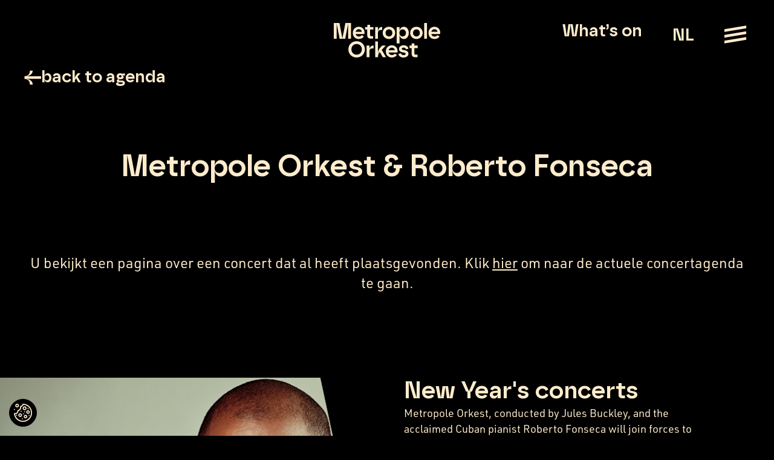

--- FILE ---
content_type: text/html; charset=UTF-8
request_url: https://www.mo.nl/en/agenda/2020-en/metropole-orkest-roberto-fonseca-2
body_size: 21246
content:
<!doctype html>
<html lang="en-US">
<head>
	<meta charset="UTF-8">
	<meta name="viewport" content="width=device-width, initial-scale=1">
	<link rel="profile" href="https://gmpg.org/xfn/11">
	<meta name='robots' content='index, follow, max-image-preview:large, max-snippet:-1, max-video-preview:-1' />
<link rel="alternate" href="https://www.mo.nl/agenda/2020/metropole-orkest-roberto-fonseca" hreflang="nl" />
<link rel="alternate" href="https://www.mo.nl/en/agenda/2020-en/metropole-orkest-roberto-fonseca-2" hreflang="en" />

<!-- Google Tag Manager for WordPress by gtm4wp.com -->
<script data-cfasync="false" data-pagespeed-no-defer>
	var gtm4wp_datalayer_name = "dataLayer";
	var dataLayer = dataLayer || [];
</script>
<!-- End Google Tag Manager for WordPress by gtm4wp.com -->
	<!-- This site is optimized with the Yoast SEO plugin v26.6 - https://yoast.com/wordpress/plugins/seo/ -->
	<title>Metropole Orkest &amp; Roberto Fonseca - Metropole Orkest</title>
	<link rel="canonical" href="https://www.mo.nl/en/agenda/2020-en/metropole-orkest-roberto-fonseca-2" />
	<meta property="og:locale" content="en_US" />
	<meta property="og:locale:alternate" content="nl_NL" />
	<meta property="og:type" content="article" />
	<meta property="og:title" content="Metropole Orkest &amp; Roberto Fonseca - Metropole Orkest" />
	<meta property="og:url" content="https://www.mo.nl/en/agenda/2020-en/metropole-orkest-roberto-fonseca-2" />
	<meta property="og:site_name" content="Metropole Orkest" />
	<meta name="twitter:card" content="summary_large_image" />
	<script type="application/ld+json" class="yoast-schema-graph">{"@context":"https://schema.org","@graph":[{"@type":"WebPage","@id":"https://www.mo.nl/en/agenda/2020-en/metropole-orkest-roberto-fonseca-2","url":"https://www.mo.nl/en/agenda/2020-en/metropole-orkest-roberto-fonseca-2","name":"Metropole Orkest &amp; Roberto Fonseca - Metropole Orkest","isPartOf":{"@id":"https://www.mo.nl/en/#website"},"datePublished":"2020-10-09T19:30:51+00:00","breadcrumb":{"@id":"https://www.mo.nl/en/agenda/2020-en/metropole-orkest-roberto-fonseca-2#breadcrumb"},"inLanguage":"en-US","potentialAction":[{"@type":"ReadAction","target":["https://www.mo.nl/en/agenda/2020-en/metropole-orkest-roberto-fonseca-2"]}]},{"@type":"BreadcrumbList","@id":"https://www.mo.nl/en/agenda/2020-en/metropole-orkest-roberto-fonseca-2#breadcrumb","itemListElement":[{"@type":"ListItem","position":1,"name":"Home","item":"https://www.mo.nl/en/"},{"@type":"ListItem","position":2,"name":"Agenda","item":"https://www.mo.nl/en/agenda/%season%"},{"@type":"ListItem","position":3,"name":"Metropole Orkest &amp; Roberto Fonseca"}]},{"@type":"WebSite","@id":"https://www.mo.nl/en/#website","url":"https://www.mo.nl/en/","name":"Metropole Orkest","description":"The World&#039;s Leading Pop &amp; Jazz Orchestra","publisher":{"@id":"https://www.mo.nl/en/#organization"},"potentialAction":[{"@type":"SearchAction","target":{"@type":"EntryPoint","urlTemplate":"https://www.mo.nl/en/?s={search_term_string}"},"query-input":{"@type":"PropertyValueSpecification","valueRequired":true,"valueName":"search_term_string"}}],"inLanguage":"en-US"},{"@type":"Organization","@id":"https://www.mo.nl/en/#organization","name":"Metropole Orkest","url":"https://www.mo.nl/en/","logo":{"@type":"ImageObject","inLanguage":"en-US","@id":"https://www.mo.nl/en/#/schema/logo/image/","url":"https://www.mo.nl/content/uploads/2022/05/mo-logo-4.png","contentUrl":"https://www.mo.nl/content/uploads/2022/05/mo-logo-4.png","width":500,"height":157,"caption":"Metropole Orkest"},"image":{"@id":"https://www.mo.nl/en/#/schema/logo/image/"}}]}</script>
	<!-- / Yoast SEO plugin. -->


<link rel="alternate" type="application/rss+xml" title="Metropole Orkest &raquo; Feed" href="https://www.mo.nl/en/feed" />
<style id='wp-img-auto-sizes-contain-inline-css'>
img:is([sizes=auto i],[sizes^="auto," i]){contain-intrinsic-size:3000px 1500px}
/*# sourceURL=wp-img-auto-sizes-contain-inline-css */
</style>
<link rel='stylesheet' id='embedpress-css-css' href='https://www.mo.nl/content/plugins/embedpress/assets/css/embedpress.css?ver=1765983307' media='all' />
<link rel='stylesheet' id='embedpress-blocks-style-css' href='https://www.mo.nl/content/plugins/embedpress/assets/css/blocks.build.css?ver=1765983307' media='all' />
<link rel='stylesheet' id='embedpress-lazy-load-css-css' href='https://www.mo.nl/content/plugins/embedpress/assets/css/lazy-load.css?ver=1765983307' media='all' />
<link rel='stylesheet' id='wp-block-library-css' href='https://www.mo.nl/wp/wp-includes/css/dist/block-library/style.min.css?ver=6.9' media='all' />
<style id='global-styles-inline-css'>
:root{--wp--preset--aspect-ratio--square: 1;--wp--preset--aspect-ratio--4-3: 4/3;--wp--preset--aspect-ratio--3-4: 3/4;--wp--preset--aspect-ratio--3-2: 3/2;--wp--preset--aspect-ratio--2-3: 2/3;--wp--preset--aspect-ratio--16-9: 16/9;--wp--preset--aspect-ratio--9-16: 9/16;--wp--preset--color--black: #000000;--wp--preset--color--cyan-bluish-gray: #abb8c3;--wp--preset--color--white: #ffffff;--wp--preset--color--pale-pink: #f78da7;--wp--preset--color--vivid-red: #cf2e2e;--wp--preset--color--luminous-vivid-orange: #ff6900;--wp--preset--color--luminous-vivid-amber: #fcb900;--wp--preset--color--light-green-cyan: #7bdcb5;--wp--preset--color--vivid-green-cyan: #00d084;--wp--preset--color--pale-cyan-blue: #8ed1fc;--wp--preset--color--vivid-cyan-blue: #0693e3;--wp--preset--color--vivid-purple: #9b51e0;--wp--preset--gradient--vivid-cyan-blue-to-vivid-purple: linear-gradient(135deg,rgb(6,147,227) 0%,rgb(155,81,224) 100%);--wp--preset--gradient--light-green-cyan-to-vivid-green-cyan: linear-gradient(135deg,rgb(122,220,180) 0%,rgb(0,208,130) 100%);--wp--preset--gradient--luminous-vivid-amber-to-luminous-vivid-orange: linear-gradient(135deg,rgb(252,185,0) 0%,rgb(255,105,0) 100%);--wp--preset--gradient--luminous-vivid-orange-to-vivid-red: linear-gradient(135deg,rgb(255,105,0) 0%,rgb(207,46,46) 100%);--wp--preset--gradient--very-light-gray-to-cyan-bluish-gray: linear-gradient(135deg,rgb(238,238,238) 0%,rgb(169,184,195) 100%);--wp--preset--gradient--cool-to-warm-spectrum: linear-gradient(135deg,rgb(74,234,220) 0%,rgb(151,120,209) 20%,rgb(207,42,186) 40%,rgb(238,44,130) 60%,rgb(251,105,98) 80%,rgb(254,248,76) 100%);--wp--preset--gradient--blush-light-purple: linear-gradient(135deg,rgb(255,206,236) 0%,rgb(152,150,240) 100%);--wp--preset--gradient--blush-bordeaux: linear-gradient(135deg,rgb(254,205,165) 0%,rgb(254,45,45) 50%,rgb(107,0,62) 100%);--wp--preset--gradient--luminous-dusk: linear-gradient(135deg,rgb(255,203,112) 0%,rgb(199,81,192) 50%,rgb(65,88,208) 100%);--wp--preset--gradient--pale-ocean: linear-gradient(135deg,rgb(255,245,203) 0%,rgb(182,227,212) 50%,rgb(51,167,181) 100%);--wp--preset--gradient--electric-grass: linear-gradient(135deg,rgb(202,248,128) 0%,rgb(113,206,126) 100%);--wp--preset--gradient--midnight: linear-gradient(135deg,rgb(2,3,129) 0%,rgb(40,116,252) 100%);--wp--preset--font-size--small: 13px;--wp--preset--font-size--medium: 20px;--wp--preset--font-size--large: 36px;--wp--preset--font-size--x-large: 42px;--wp--preset--spacing--20: 0.44rem;--wp--preset--spacing--30: 0.67rem;--wp--preset--spacing--40: 1rem;--wp--preset--spacing--50: 1.5rem;--wp--preset--spacing--60: 2.25rem;--wp--preset--spacing--70: 3.38rem;--wp--preset--spacing--80: 5.06rem;--wp--preset--shadow--natural: 6px 6px 9px rgba(0, 0, 0, 0.2);--wp--preset--shadow--deep: 12px 12px 50px rgba(0, 0, 0, 0.4);--wp--preset--shadow--sharp: 6px 6px 0px rgba(0, 0, 0, 0.2);--wp--preset--shadow--outlined: 6px 6px 0px -3px rgb(255, 255, 255), 6px 6px rgb(0, 0, 0);--wp--preset--shadow--crisp: 6px 6px 0px rgb(0, 0, 0);}:root { --wp--style--global--content-size: 800px;--wp--style--global--wide-size: 1200px; }:where(body) { margin: 0; }.wp-site-blocks > .alignleft { float: left; margin-right: 2em; }.wp-site-blocks > .alignright { float: right; margin-left: 2em; }.wp-site-blocks > .aligncenter { justify-content: center; margin-left: auto; margin-right: auto; }:where(.wp-site-blocks) > * { margin-block-start: 24px; margin-block-end: 0; }:where(.wp-site-blocks) > :first-child { margin-block-start: 0; }:where(.wp-site-blocks) > :last-child { margin-block-end: 0; }:root { --wp--style--block-gap: 24px; }:root :where(.is-layout-flow) > :first-child{margin-block-start: 0;}:root :where(.is-layout-flow) > :last-child{margin-block-end: 0;}:root :where(.is-layout-flow) > *{margin-block-start: 24px;margin-block-end: 0;}:root :where(.is-layout-constrained) > :first-child{margin-block-start: 0;}:root :where(.is-layout-constrained) > :last-child{margin-block-end: 0;}:root :where(.is-layout-constrained) > *{margin-block-start: 24px;margin-block-end: 0;}:root :where(.is-layout-flex){gap: 24px;}:root :where(.is-layout-grid){gap: 24px;}.is-layout-flow > .alignleft{float: left;margin-inline-start: 0;margin-inline-end: 2em;}.is-layout-flow > .alignright{float: right;margin-inline-start: 2em;margin-inline-end: 0;}.is-layout-flow > .aligncenter{margin-left: auto !important;margin-right: auto !important;}.is-layout-constrained > .alignleft{float: left;margin-inline-start: 0;margin-inline-end: 2em;}.is-layout-constrained > .alignright{float: right;margin-inline-start: 2em;margin-inline-end: 0;}.is-layout-constrained > .aligncenter{margin-left: auto !important;margin-right: auto !important;}.is-layout-constrained > :where(:not(.alignleft):not(.alignright):not(.alignfull)){max-width: var(--wp--style--global--content-size);margin-left: auto !important;margin-right: auto !important;}.is-layout-constrained > .alignwide{max-width: var(--wp--style--global--wide-size);}body .is-layout-flex{display: flex;}.is-layout-flex{flex-wrap: wrap;align-items: center;}.is-layout-flex > :is(*, div){margin: 0;}body .is-layout-grid{display: grid;}.is-layout-grid > :is(*, div){margin: 0;}body{padding-top: 0px;padding-right: 0px;padding-bottom: 0px;padding-left: 0px;}a:where(:not(.wp-element-button)){text-decoration: underline;}:root :where(.wp-element-button, .wp-block-button__link){background-color: #32373c;border-width: 0;color: #fff;font-family: inherit;font-size: inherit;font-style: inherit;font-weight: inherit;letter-spacing: inherit;line-height: inherit;padding-top: calc(0.667em + 2px);padding-right: calc(1.333em + 2px);padding-bottom: calc(0.667em + 2px);padding-left: calc(1.333em + 2px);text-decoration: none;text-transform: inherit;}.has-black-color{color: var(--wp--preset--color--black) !important;}.has-cyan-bluish-gray-color{color: var(--wp--preset--color--cyan-bluish-gray) !important;}.has-white-color{color: var(--wp--preset--color--white) !important;}.has-pale-pink-color{color: var(--wp--preset--color--pale-pink) !important;}.has-vivid-red-color{color: var(--wp--preset--color--vivid-red) !important;}.has-luminous-vivid-orange-color{color: var(--wp--preset--color--luminous-vivid-orange) !important;}.has-luminous-vivid-amber-color{color: var(--wp--preset--color--luminous-vivid-amber) !important;}.has-light-green-cyan-color{color: var(--wp--preset--color--light-green-cyan) !important;}.has-vivid-green-cyan-color{color: var(--wp--preset--color--vivid-green-cyan) !important;}.has-pale-cyan-blue-color{color: var(--wp--preset--color--pale-cyan-blue) !important;}.has-vivid-cyan-blue-color{color: var(--wp--preset--color--vivid-cyan-blue) !important;}.has-vivid-purple-color{color: var(--wp--preset--color--vivid-purple) !important;}.has-black-background-color{background-color: var(--wp--preset--color--black) !important;}.has-cyan-bluish-gray-background-color{background-color: var(--wp--preset--color--cyan-bluish-gray) !important;}.has-white-background-color{background-color: var(--wp--preset--color--white) !important;}.has-pale-pink-background-color{background-color: var(--wp--preset--color--pale-pink) !important;}.has-vivid-red-background-color{background-color: var(--wp--preset--color--vivid-red) !important;}.has-luminous-vivid-orange-background-color{background-color: var(--wp--preset--color--luminous-vivid-orange) !important;}.has-luminous-vivid-amber-background-color{background-color: var(--wp--preset--color--luminous-vivid-amber) !important;}.has-light-green-cyan-background-color{background-color: var(--wp--preset--color--light-green-cyan) !important;}.has-vivid-green-cyan-background-color{background-color: var(--wp--preset--color--vivid-green-cyan) !important;}.has-pale-cyan-blue-background-color{background-color: var(--wp--preset--color--pale-cyan-blue) !important;}.has-vivid-cyan-blue-background-color{background-color: var(--wp--preset--color--vivid-cyan-blue) !important;}.has-vivid-purple-background-color{background-color: var(--wp--preset--color--vivid-purple) !important;}.has-black-border-color{border-color: var(--wp--preset--color--black) !important;}.has-cyan-bluish-gray-border-color{border-color: var(--wp--preset--color--cyan-bluish-gray) !important;}.has-white-border-color{border-color: var(--wp--preset--color--white) !important;}.has-pale-pink-border-color{border-color: var(--wp--preset--color--pale-pink) !important;}.has-vivid-red-border-color{border-color: var(--wp--preset--color--vivid-red) !important;}.has-luminous-vivid-orange-border-color{border-color: var(--wp--preset--color--luminous-vivid-orange) !important;}.has-luminous-vivid-amber-border-color{border-color: var(--wp--preset--color--luminous-vivid-amber) !important;}.has-light-green-cyan-border-color{border-color: var(--wp--preset--color--light-green-cyan) !important;}.has-vivid-green-cyan-border-color{border-color: var(--wp--preset--color--vivid-green-cyan) !important;}.has-pale-cyan-blue-border-color{border-color: var(--wp--preset--color--pale-cyan-blue) !important;}.has-vivid-cyan-blue-border-color{border-color: var(--wp--preset--color--vivid-cyan-blue) !important;}.has-vivid-purple-border-color{border-color: var(--wp--preset--color--vivid-purple) !important;}.has-vivid-cyan-blue-to-vivid-purple-gradient-background{background: var(--wp--preset--gradient--vivid-cyan-blue-to-vivid-purple) !important;}.has-light-green-cyan-to-vivid-green-cyan-gradient-background{background: var(--wp--preset--gradient--light-green-cyan-to-vivid-green-cyan) !important;}.has-luminous-vivid-amber-to-luminous-vivid-orange-gradient-background{background: var(--wp--preset--gradient--luminous-vivid-amber-to-luminous-vivid-orange) !important;}.has-luminous-vivid-orange-to-vivid-red-gradient-background{background: var(--wp--preset--gradient--luminous-vivid-orange-to-vivid-red) !important;}.has-very-light-gray-to-cyan-bluish-gray-gradient-background{background: var(--wp--preset--gradient--very-light-gray-to-cyan-bluish-gray) !important;}.has-cool-to-warm-spectrum-gradient-background{background: var(--wp--preset--gradient--cool-to-warm-spectrum) !important;}.has-blush-light-purple-gradient-background{background: var(--wp--preset--gradient--blush-light-purple) !important;}.has-blush-bordeaux-gradient-background{background: var(--wp--preset--gradient--blush-bordeaux) !important;}.has-luminous-dusk-gradient-background{background: var(--wp--preset--gradient--luminous-dusk) !important;}.has-pale-ocean-gradient-background{background: var(--wp--preset--gradient--pale-ocean) !important;}.has-electric-grass-gradient-background{background: var(--wp--preset--gradient--electric-grass) !important;}.has-midnight-gradient-background{background: var(--wp--preset--gradient--midnight) !important;}.has-small-font-size{font-size: var(--wp--preset--font-size--small) !important;}.has-medium-font-size{font-size: var(--wp--preset--font-size--medium) !important;}.has-large-font-size{font-size: var(--wp--preset--font-size--large) !important;}.has-x-large-font-size{font-size: var(--wp--preset--font-size--x-large) !important;}
:root :where(.wp-block-pullquote){font-size: 1.5em;line-height: 1.6;}
/*# sourceURL=global-styles-inline-css */
</style>
<link rel='stylesheet' id='custom-typekit-css-css' href='https://use.typekit.net/qmx2rxl.css?ver=2.1.0' media='all' />
<link rel='stylesheet' id='mo-elementor-css' href='https://www.mo.nl/content/themes/mo-elementor/style.css?ver=1.0.12' media='all' />
<link rel='stylesheet' id='select2-css-css' href='https://cdn.jsdelivr.net/npm/select2@4.1.0-rc.0/dist/css/select2.min.css?ver=6.9' media='all' />
<link rel='stylesheet' id='hello-elementor-css' href='https://www.mo.nl/content/themes/hello-elementor/assets/css/reset.css?ver=3.4.5' media='all' />
<link rel='stylesheet' id='hello-elementor-theme-style-css' href='https://www.mo.nl/content/themes/hello-elementor/assets/css/theme.css?ver=3.4.5' media='all' />
<link rel='stylesheet' id='hello-elementor-header-footer-css' href='https://www.mo.nl/content/themes/hello-elementor/assets/css/header-footer.css?ver=3.4.5' media='all' />
<link rel='stylesheet' id='elementor-frontend-css' href='https://www.mo.nl/content/plugins/elementor/assets/css/frontend.min.css?ver=3.34.0' media='all' />
<link rel='stylesheet' id='elementor-post-118030-css' href='https://www.mo.nl/content/uploads/elementor/css/post-118030.css?ver=1768293857' media='all' />
<link rel='stylesheet' id='widget-nav-menu-css' href='https://www.mo.nl/content/plugins/elementor-pro/assets/css/widget-nav-menu.min.css?ver=3.34.0' media='all' />
<link rel='stylesheet' id='widget-image-css' href='https://www.mo.nl/content/plugins/elementor/assets/css/widget-image.min.css?ver=3.34.0' media='all' />
<link rel='stylesheet' id='widget-heading-css' href='https://www.mo.nl/content/plugins/elementor/assets/css/widget-heading.min.css?ver=3.34.0' media='all' />
<link rel='stylesheet' id='eael-general-css' href='https://www.mo.nl/content/plugins/essential-addons-for-elementor-lite/assets/front-end/css/view/general.min.css?ver=6.5.5' media='all' />
<link rel='stylesheet' id='eael-121352-css' href='https://www.mo.nl/content/uploads/essential-addons-elementor/eael-121352.css?ver=1602279051' media='all' />
<link rel='stylesheet' id='widget-gallery-css' href='https://www.mo.nl/content/plugins/elementor-pro/assets/css/widget-gallery.min.css?ver=3.34.0' media='all' />
<link rel='stylesheet' id='elementor-gallery-css' href='https://www.mo.nl/content/plugins/elementor/assets/lib/e-gallery/css/e-gallery.min.css?ver=1.2.0' media='all' />
<link rel='stylesheet' id='e-transitions-css' href='https://www.mo.nl/content/plugins/elementor-pro/assets/css/conditionals/transitions.min.css?ver=3.34.0' media='all' />
<link rel='stylesheet' id='widget-social-icons-css' href='https://www.mo.nl/content/plugins/elementor/assets/css/widget-social-icons.min.css?ver=3.34.0' media='all' />
<link rel='stylesheet' id='e-apple-webkit-css' href='https://www.mo.nl/content/plugins/elementor/assets/css/conditionals/apple-webkit.min.css?ver=3.34.0' media='all' />
<link rel='stylesheet' id='external-image-css-css' href='https://www.mo.nl/content/plugins/websight-elementor-elements/widgets/external-image/css/external-image.css?ver=6.9' media='all' />
<link rel='stylesheet' id='elementor-post-121355-css' href='https://www.mo.nl/content/uploads/elementor/css/post-121355.css?ver=1768293964' media='all' />
<link rel='stylesheet' id='elementor-post-121352-css' href='https://www.mo.nl/content/uploads/elementor/css/post-121352.css?ver=1768293965' media='all' />
<link rel='stylesheet' id='elementor-post-121396-css' href='https://www.mo.nl/content/uploads/elementor/css/post-121396.css?ver=1768293965' media='all' />
<link rel='stylesheet' id='font-awesome-5-all-css' href='https://www.mo.nl/content/plugins/elementor/assets/lib/font-awesome/css/all.min.css?ver=6.5.5' media='all' />
<link rel='stylesheet' id='font-awesome-4-shim-css' href='https://www.mo.nl/content/plugins/elementor/assets/lib/font-awesome/css/v4-shims.min.css?ver=6.5.5' media='all' />
<link rel='stylesheet' id='elementor-gf-local-robotoslab-css' href='https://www.mo.nl/content/uploads/elementor/google-fonts/css/robotoslab.css?ver=1747238319' media='all' />
<script src="https://cdn.jsdelivr.net/npm/select2@4.1.0-rc.0/dist/js/select2.min.js?ver=6.9" id="select2-js-js"></script>
<script src="https://www.mo.nl/wp/wp-includes/js/jquery/jquery.min.js?ver=3.7.1" id="jquery-core-js"></script>
<script src="https://www.mo.nl/content/themes/mo-elementor/javascript/post.js?ver=6.9" id="crmplatform-form-js-js"></script>
<script src="https://www.mo.nl/wp/wp-includes/js/jquery/jquery-migrate.min.js?ver=3.4.1" id="jquery-migrate-js"></script>
<script src="https://www.mo.nl/content/plugins/elementor/assets/lib/font-awesome/js/v4-shims.min.js?ver=6.5.5" id="font-awesome-4-shim-js"></script>

<!-- Google Tag Manager for WordPress by gtm4wp.com -->
<!-- GTM Container placement set to footer -->
<script data-cfasync="false" data-pagespeed-no-defer>
	var dataLayer_content = {"pagePostType":"agenda","pagePostType2":"single-agenda"};
	dataLayer.push( dataLayer_content );
</script>
<script data-cfasync="false" data-pagespeed-no-defer>
(function(w,d,s,l,i){w[l]=w[l]||[];w[l].push({'gtm.start':
new Date().getTime(),event:'gtm.js'});var f=d.getElementsByTagName(s)[0],
j=d.createElement(s),dl=l!='dataLayer'?'&l='+l:'';j.async=true;j.src=
'//www.googletagmanager.com/gtm.js?id='+i+dl;f.parentNode.insertBefore(j,f);
})(window,document,'script','dataLayer','GTM-WHQMHT9');
</script>
<!-- End Google Tag Manager for WordPress by gtm4wp.com --><meta name="generator" content="Elementor 3.34.0; features: e_font_icon_svg, additional_custom_breakpoints; settings: css_print_method-external, google_font-enabled, font_display-swap">
			<style>
				.e-con.e-parent:nth-of-type(n+4):not(.e-lazyloaded):not(.e-no-lazyload),
				.e-con.e-parent:nth-of-type(n+4):not(.e-lazyloaded):not(.e-no-lazyload) * {
					background-image: none !important;
				}
				@media screen and (max-height: 1024px) {
					.e-con.e-parent:nth-of-type(n+3):not(.e-lazyloaded):not(.e-no-lazyload),
					.e-con.e-parent:nth-of-type(n+3):not(.e-lazyloaded):not(.e-no-lazyload) * {
						background-image: none !important;
					}
				}
				@media screen and (max-height: 640px) {
					.e-con.e-parent:nth-of-type(n+2):not(.e-lazyloaded):not(.e-no-lazyload),
					.e-con.e-parent:nth-of-type(n+2):not(.e-lazyloaded):not(.e-no-lazyload) * {
						background-image: none !important;
					}
				}
			</style>
						<meta name="theme-color" content="#FFECCC">
			<link rel="icon" href="https://www.mo.nl/content/uploads/2025/02/cropped-MET147612_Profielfoto_1000px_250124_V01-32x32.png" sizes="32x32" />
<link rel="icon" href="https://www.mo.nl/content/uploads/2025/02/cropped-MET147612_Profielfoto_1000px_250124_V01-192x192.png" sizes="192x192" />
<link rel="apple-touch-icon" href="https://www.mo.nl/content/uploads/2025/02/cropped-MET147612_Profielfoto_1000px_250124_V01-180x180.png" />
<meta name="msapplication-TileImage" content="https://www.mo.nl/content/uploads/2025/02/cropped-MET147612_Profielfoto_1000px_250124_V01-270x270.png" />
		<style id="wp-custom-css">
			#main-menu {
	overflow: auto;
	max-height: 100vh;
}		</style>
		<meta name="generator" content="WP Rocket 3.20.2" data-wpr-features="wpr_desktop" /></head>
<body class="wp-singular agenda-template-default single single-agenda postid-12657 wp-custom-logo wp-embed-responsive wp-theme-hello-elementor wp-child-theme-mo-elementor hello-elementor-default elementor-default elementor-kit-118030 elementor-page-121396">


<a class="skip-link screen-reader-text" href="#content">Skip to content</a>

		<header data-rocket-location-hash="3f0ace75a9c6f2ef01db753c242cfb27" data-elementor-type="header" data-elementor-id="121355" class="elementor elementor-121355 elementor-location-header" data-elementor-post-type="elementor_library">
			<div data-rocket-location-hash="ecb7a1a9c06979bbf1c93ea82f020079" data-particle_enable="false" data-particle-mobile-disabled="false" class="elementor-element elementor-element-16c806c e-con-full e-flex e-con e-parent" data-id="16c806c" data-element_type="container" id="header">
		<div data-rocket-location-hash="89dc50bd8d11d720702fc28440d89de3" data-particle_enable="false" data-particle-mobile-disabled="false" class="elementor-element elementor-element-663b0ad e-con-full e-flex e-con e-child" data-id="663b0ad" data-element_type="container">
				<div class="elementor-element elementor-element-05ca848 elementor-nav-menu__align-center elementor-nav-menu--dropdown-none elementor-hidden-desktop elementor-hidden-tablet elementor-widget elementor-widget-nav-menu" data-id="05ca848" data-element_type="widget" data-settings="{&quot;layout&quot;:&quot;horizontal&quot;,&quot;submenu_icon&quot;:{&quot;value&quot;:&quot;&lt;svg aria-hidden=\&quot;true\&quot; class=\&quot;e-font-icon-svg e-fas-caret-down\&quot; viewBox=\&quot;0 0 320 512\&quot; xmlns=\&quot;http:\/\/www.w3.org\/2000\/svg\&quot;&gt;&lt;path d=\&quot;M31.3 192h257.3c17.8 0 26.7 21.5 14.1 34.1L174.1 354.8c-7.8 7.8-20.5 7.8-28.3 0L17.2 226.1C4.6 213.5 13.5 192 31.3 192z\&quot;&gt;&lt;\/path&gt;&lt;\/svg&gt;&quot;,&quot;library&quot;:&quot;fa-solid&quot;}}" data-widget_type="nav-menu.default">
				<div class="elementor-widget-container">
								<nav aria-label="Menu" class="elementor-nav-menu--main elementor-nav-menu__container elementor-nav-menu--layout-horizontal e--pointer-none">
				<ul id="menu-1-05ca848" class="elementor-nav-menu"><li class="lang-item lang-item-2 lang-item-nl lang-item-first menu-item menu-item-type-custom menu-item-object-custom menu-item-119945-nl"><a href="https://www.mo.nl/agenda/2020/metropole-orkest-roberto-fonseca" hreflang="nl-NL" lang="nl-NL" class="elementor-item">NL</a></li>
</ul>			</nav>
						<nav class="elementor-nav-menu--dropdown elementor-nav-menu__container" aria-hidden="true">
				<ul id="menu-2-05ca848" class="elementor-nav-menu"><li class="lang-item lang-item-2 lang-item-nl lang-item-first menu-item menu-item-type-custom menu-item-object-custom menu-item-119945-nl"><a href="https://www.mo.nl/agenda/2020/metropole-orkest-roberto-fonseca" hreflang="nl-NL" lang="nl-NL" class="elementor-item" tabindex="-1">NL</a></li>
</ul>			</nav>
						</div>
				</div>
				</div>
		<div data-rocket-location-hash="5c4052cfd8acaf77f65275c87528254d" data-particle_enable="false" data-particle-mobile-disabled="false" class="elementor-element elementor-element-7201ca3 e-con-full e-flex e-con e-child" data-id="7201ca3" data-element_type="container">
				<div class="elementor-element elementor-element-93ca33a elementor-widget elementor-widget-image" data-id="93ca33a" data-element_type="widget" data-widget_type="image.default">
				<div class="elementor-widget-container">
																<a href="https://www.mo.nl/en/">
							<img width="1" height="1" src="https://www.mo.nl/content/uploads/2024/10/logo_MO.svg" class="attachment-large size-large wp-image-118039" alt="" />								</a>
															</div>
				</div>
				</div>
		<div data-rocket-location-hash="092e8f3d68da64ad4e87c19ab08262be" data-particle_enable="false" data-particle-mobile-disabled="false" class="elementor-element elementor-element-1c2bf63 e-con-full e-flex e-con e-child" data-id="1c2bf63" data-element_type="container">
				<div class="elementor-element elementor-element-38127c5 elementor-hidden-mobile elementor-widget elementor-widget-heading" data-id="38127c5" data-element_type="widget" data-widget_type="heading.default">
				<div class="elementor-widget-container">
					<span class="elementor-heading-title elementor-size-default"><a href="https://www.mo.nl/en/agenda-en">What’s on</a></span>				</div>
				</div>
				<div class="elementor-element elementor-element-7cbbf9a elementor-nav-menu__align-center elementor-nav-menu--dropdown-none elementor-hidden-mobile elementor-widget elementor-widget-nav-menu" data-id="7cbbf9a" data-element_type="widget" data-settings="{&quot;layout&quot;:&quot;horizontal&quot;,&quot;submenu_icon&quot;:{&quot;value&quot;:&quot;&lt;svg aria-hidden=\&quot;true\&quot; class=\&quot;e-font-icon-svg e-fas-caret-down\&quot; viewBox=\&quot;0 0 320 512\&quot; xmlns=\&quot;http:\/\/www.w3.org\/2000\/svg\&quot;&gt;&lt;path d=\&quot;M31.3 192h257.3c17.8 0 26.7 21.5 14.1 34.1L174.1 354.8c-7.8 7.8-20.5 7.8-28.3 0L17.2 226.1C4.6 213.5 13.5 192 31.3 192z\&quot;&gt;&lt;\/path&gt;&lt;\/svg&gt;&quot;,&quot;library&quot;:&quot;fa-solid&quot;}}" data-widget_type="nav-menu.default">
				<div class="elementor-widget-container">
								<nav aria-label="Menu" class="elementor-nav-menu--main elementor-nav-menu__container elementor-nav-menu--layout-horizontal e--pointer-none">
				<ul id="menu-1-7cbbf9a" class="elementor-nav-menu"><li class="lang-item lang-item-2 lang-item-nl lang-item-first menu-item menu-item-type-custom menu-item-object-custom menu-item-119945-nl"><a href="https://www.mo.nl/agenda/2020/metropole-orkest-roberto-fonseca" hreflang="nl-NL" lang="nl-NL" class="elementor-item">NL</a></li>
</ul>			</nav>
						<nav class="elementor-nav-menu--dropdown elementor-nav-menu__container" aria-hidden="true">
				<ul id="menu-2-7cbbf9a" class="elementor-nav-menu"><li class="lang-item lang-item-2 lang-item-nl lang-item-first menu-item menu-item-type-custom menu-item-object-custom menu-item-119945-nl"><a href="https://www.mo.nl/agenda/2020/metropole-orkest-roberto-fonseca" hreflang="nl-NL" lang="nl-NL" class="elementor-item" tabindex="-1">NL</a></li>
</ul>			</nav>
						</div>
				</div>
				<div class="elementor-element elementor-element-8451e05 elementor-view-default elementor-widget elementor-widget-icon" data-id="8451e05" data-element_type="widget" id="menu-show" data-widget_type="icon.default">
				<div class="elementor-widget-container">
							<div class="elementor-icon-wrapper">
			<div class="elementor-icon">
			<svg xmlns="http://www.w3.org/2000/svg" id="Iconen" viewBox="0 0 40 40"><defs><style>      .cls-1 {        fill: #ffeccc;      }    </style></defs><path class="cls-1" d="M39,4.5v4.82L1,15.54v-4.82l38-6.23Z"></path><path class="cls-1" d="M39,14.48v4.82L1,25.52v-4.82l38-6.23Z"></path><path class="cls-1" d="M39,24.46v4.82L1,35.5v-4.82l38-6.23Z"></path></svg>			</div>
		</div>
						</div>
				</div>
				</div>
				</div>
				</header>
				<div data-rocket-location-hash="67415e59828ec6c84a3f003836fafd1d" data-elementor-type="single-post" data-elementor-id="121396" class="elementor elementor-121396 elementor-location-single post-12657 agenda type-agenda status-publish hentry season-2020-en" data-elementor-post-type="elementor_library">
			<div data-particle_enable="false" data-particle-mobile-disabled="false" class="elementor-element elementor-element-c953c60 e-flex e-con-boxed e-con e-parent" data-id="c953c60" data-element_type="container" data-settings="{&quot;background_background&quot;:&quot;classic&quot;}">
					<div data-rocket-location-hash="3f2ebbf863d4612ef775d00659a69d20" class="e-con-inner">
				<div class="elementor-element elementor-element-d1628e4 elementor-align-left elementor-widget elementor-widget-button" data-id="d1628e4" data-element_type="widget" data-widget_type="button.default">
				<div class="elementor-widget-container">
									<div class="elementor-button-wrapper">
					<a class="elementor-button elementor-button-link elementor-size-sm" href="https://www.mo.nl/agenda">
						<span class="elementor-button-content-wrapper">
						<span class="elementor-button-icon">
				<svg xmlns="http://www.w3.org/2000/svg" width="32" height="28" viewBox="0 0 32 28" fill="none"><path d="M2.89031 16.72C8.49031 16.72 16.0903 19.8 16.0903 27.6L10.8103 27.6C10.8103 18.52 4.37031 16.84 0.610306 16.84L0.610306 11.56C4.37031 11.56 10.8103 9.88001 10.8103 0.80001L16.0903 0.80001C16.0903 8.60001 8.49031 11.68 2.89031 11.68L31.9703 11.68L31.9703 16.72L2.89031 16.72Z" fill="#FFECCC"></path></svg>			</span>
									<span class="elementor-button-text">back to agenda</span>
					</span>
					</a>
				</div>
								</div>
				</div>
					</div>
				</div>
		<div data-rocket-location-hash="f73aec47a4d1c7fbf2d18fa4e2d1e14b" data-particle_enable="false" data-particle-mobile-disabled="false" class="elementor-element elementor-element-6039e16 e-flex e-con-boxed e-con e-parent" data-id="6039e16" data-element_type="container">
					<div data-rocket-location-hash="547ec2470d2bda10abb0f19dcabad963" class="e-con-inner">
				<div class="elementor-element elementor-element-a8ddd19 elementor-widget elementor-widget-heading" data-id="a8ddd19" data-element_type="widget" data-widget_type="heading.default">
				<div class="elementor-widget-container">
					<h3 class="elementor-heading-title elementor-size-default">Metropole Orkest &amp; Roberto Fonseca</h3>				</div>
				</div>
					</div>
				</div>
		<div data-rocket-location-hash="731478f6dea3b7b55c94d99bdb5728e6" data-particle_enable="false" data-particle-mobile-disabled="false" class="elementor-element elementor-element-dcad9c5 e-flex e-con-boxed e-con e-parent" data-id="dcad9c5" data-element_type="container">
					<div data-rocket-location-hash="29743844a7df5f50a85b29dbbb22a255" class="e-con-inner">
		<div data-particle_enable="false" data-particle-mobile-disabled="false" class="elementor-element elementor-element-9104362 e-con-full e-flex e-con e-child" data-id="9104362" data-element_type="container">
				<div class="elementor-element elementor-element-56077c3 elementor-widget elementor-widget-text-editor" data-id="56077c3" data-element_type="widget" id="concerts-in-past" data-widget_type="text-editor.default">
				<div class="elementor-widget-container">
									U bekijkt een pagina over een concert dat al heeft plaatsgevonden. Klik <a href="/agenda">hier</a> om naar de actuele concertagenda te gaan.								</div>
				</div>
				<div class="elementor-element elementor-element-dc95b72 elementor-widget elementor-widget-acf-repeater" data-id="dc95b72" data-element_type="widget" data-widget_type="acf-repeater.default">
				<div class="elementor-widget-container">
									<script>
jQuery('#concerts-in-past').show();
</script>								</div>
				</div>
				</div>
		<div data-particle_enable="false" data-particle-mobile-disabled="false" class="elementor-element elementor-element-d77653d e-con-full e-flex e-con e-child" data-id="d77653d" data-element_type="container" id="dummy-concert-item" data-settings="{&quot;background_background&quot;:&quot;classic&quot;}">
		<div data-particle_enable="false" data-particle-mobile-disabled="false" class="elementor-element elementor-element-f6b3d09 e-con-full e-flex e-con e-child" data-id="f6b3d09" data-element_type="container" data-settings="{&quot;background_background&quot;:&quot;classic&quot;}">
				<div class="elementor-element elementor-element-396d223 elementor-widget elementor-widget-heading" data-id="396d223" data-element_type="widget" data-widget_type="heading.default">
				<div class="elementor-widget-container">
					<div class="elementor-heading-title elementor-size-default">za 13 jul, 16:30
</div>				</div>
				</div>
				<div class="elementor-element elementor-element-66addf5 elementor-widget elementor-widget-heading" data-id="66addf5" data-element_type="widget" data-widget_type="heading.default">
				<div class="elementor-widget-container">
					<h6 class="elementor-heading-title elementor-size-default">TivoliVredenburg - Ronda, Utrecht</h6>				</div>
				</div>
				</div>
		<div data-particle_enable="false" data-particle-mobile-disabled="false" class="elementor-element elementor-element-70b9f45 e-con-full e-flex e-con e-child" data-id="70b9f45" data-element_type="container" data-settings="{&quot;background_background&quot;:&quot;classic&quot;}">
				<div class="elementor-element elementor-element-09b1861 elementor-align-left elementor-mobile-align-left elementor-widget elementor-widget-button" data-id="09b1861" data-element_type="widget" data-widget_type="button.default">
				<div class="elementor-widget-container">
									<div class="elementor-button-wrapper">
					<a class="elementor-button elementor-button-link elementor-size-sm" href="#">
						<span class="elementor-button-content-wrapper">
						<span class="elementor-button-icon">
				<svg xmlns="http://www.w3.org/2000/svg" width="24" height="21" viewBox="0 0 24 21" fill="none"><path d="M22.266 8.2266C18.066 8.2266 12.366 5.9166 12.366 0.0666002H16.326C16.326 6.8766 21.156 8.1366 23.976 8.1366V12.0966C21.156 12.0966 16.326 13.3566 16.326 20.1666H12.366C12.366 14.3166 18.066 12.0066 22.266 12.0066H0.455951V8.2266H22.266Z" fill="#FFECCC"></path></svg>			</span>
									<span class="elementor-button-text">Koop kaarten</span>
					</span>
					</a>
				</div>
								</div>
				</div>
				</div>
				</div>
					</div>
				</div>
		<div data-particle_enable="false" data-particle-mobile-disabled="false" class="elementor-element elementor-element-55e17f8 e-con-full e-flex e-con e-parent" data-id="55e17f8" data-element_type="container" data-settings="{&quot;background_background&quot;:&quot;classic&quot;}">
		<div data-particle_enable="false" data-particle-mobile-disabled="false" class="elementor-element elementor-element-27f465d e-con-full e-flex e-con e-child" data-id="27f465d" data-element_type="container" data-settings="{&quot;background_background&quot;:&quot;classic&quot;}">
				<div class="elementor-element elementor-element-9636f5c elementor-widget elementor-widget-external-image" data-id="9636f5c" data-element_type="widget" data-widget_type="external-image.default">
				<div class="elementor-widget-container">
														<img src="https://www.mo.nl/images/2001M1_Roberto%20Fonseca%201140x720-Carlos%20Pericas.jpg" title="" alt="" loading="lazy" />															</div>
				</div>
				<div class="elementor-element elementor-element-7b3e099 elementor-absolute elementor-hidden-desktop elementor-hidden-tablet elementor-widget elementor-widget-image" data-id="7b3e099" data-element_type="widget" data-settings="{&quot;_position&quot;:&quot;absolute&quot;}" data-widget_type="image.default">
				<div class="elementor-widget-container">
															<img width="78" height="727" src="https://www.mo.nl/content/uploads/2024/11/background-zwart-punten.png" class="attachment-large size-large wp-image-119363" alt="" />															</div>
				</div>
				</div>
		<div data-particle_enable="false" data-particle-mobile-disabled="false" class="elementor-element elementor-element-1ffc2de e-con-full e-flex e-con e-child" data-id="1ffc2de" data-element_type="container" data-settings="{&quot;background_background&quot;:&quot;classic&quot;}">
		<div data-particle_enable="false" data-particle-mobile-disabled="false" class="elementor-element elementor-element-5961707 e-flex e-con-boxed e-con e-child" data-id="5961707" data-element_type="container">
					<div class="e-con-inner">
				<div class="elementor-element elementor-element-4ca5201 elementor-widget elementor-widget-heading" data-id="4ca5201" data-element_type="widget" data-widget_type="heading.default">
				<div class="elementor-widget-container">
					<h4 class="elementor-heading-title elementor-size-default">New Year's concerts</h4>				</div>
				</div>
				<div class="elementor-element elementor-element-c219a1a elementor-widget elementor-widget-text-editor" data-id="c219a1a" data-element_type="widget" data-widget_type="text-editor.default">
				<div class="elementor-widget-container">
									<p>Metropole Orkest, conducted by Jules Buckley, and the acclaimed Cuban pianist Roberto Fonseca will join forces to start of 2020 in festive fashion.</p>
<p>Roberto Fonseca draws on a wide range of musical traditions and genres. Coming from a musical family the Havana-born artist mixes Cuban and African music styles with jazz and elements from classical music. After having toured extensively with the Buena Vista Social Club, Roberto went on to conquer the world with his own music, leading to a Grammy nomination for his album ‘YO’ (2012) and critical acclaim for his collaboration ‘At Home’ with Malian singer Fatoumata Diawara. With the Metropole Orkest (MO) Roberto will also be performing music from his latest album ‘ABUC’, a celebration of Cuban music, from yesterday to today. MO Chief Conductor Jules Buckley: “Roberto is a masterful pianist and he, much like the Metropole Orkest, creates new and exciting music with a profound understanding and love for tradition and his own musical heritage.”</p>
<p>In return, Roberto Fonseca is proud to work with the Metropole Orkest. “They are a Grammy winning ensemble combining a jazz big band with a symphony orchestra. The musicians are uniquely experienced in playing latin styles and world music. I am honored to play this New Year concert with them.”</p>
								</div>
				</div>
					</div>
				</div>
				</div>
				</div>
		<div data-rocket-location-hash="aa6308a9fbea5edc1d45675418da56b3" data-particle_enable="false" data-particle-mobile-disabled="false" class="elementor-element elementor-element-c5fcbaf e-con-full e-flex e-con e-parent" data-id="c5fcbaf" data-element_type="container">
				<div data-rocket-location-hash="5ee4f08c223ac49a5400b595327c73a6" class="elementor-element elementor-element-3ffcf6b elementor-widget elementor-widget-template" data-id="3ffcf6b" data-element_type="widget" data-widget_type="template.default">
				<div class="elementor-widget-container">
							<div class="elementor-template">
					<div data-elementor-type="container" data-elementor-id="123924" class="elementor elementor-123924" data-elementor-post-type="elementor_library">
				<div data-particle_enable="false" data-particle-mobile-disabled="false" class="elementor-element elementor-element-3f58bdfe cta-color e-flex e-con-boxed e-con e-parent" data-id="3f58bdfe" data-element_type="container" data-settings="{&quot;background_background&quot;:&quot;classic&quot;}">
					<div class="e-con-inner">
		<div data-particle_enable="false" data-particle-mobile-disabled="false" class="elementor-element elementor-element-3dd6d9d2 e-con-full e-flex e-con e-child" data-id="3dd6d9d2" data-element_type="container">
				<div class="elementor-element elementor-element-1cad9f5 elementor-widget elementor-widget-heading" data-id="1cad9f5" data-element_type="widget" data-widget_type="heading.default">
				<div class="elementor-widget-container">
					<h3 class="elementor-heading-title elementor-size-default">Become a friend of the Metropole Orkest</h3>				</div>
				</div>
				<div class="elementor-element elementor-element-56050071 elementor-widget elementor-widget-text-editor" data-id="56050071" data-element_type="widget" data-widget_type="text-editor.default">
				<div class="elementor-widget-container">
									<p>and contribute to educational projects and the preservation of Dutch heritage.</p>								</div>
				</div>
				</div>
		<div data-particle_enable="false" data-particle-mobile-disabled="false" class="elementor-element elementor-element-3c6d5819 e-con-full e-flex e-con e-child" data-id="3c6d5819" data-element_type="container">
				<div class="elementor-element elementor-element-64afa9d8 elementor-align-right elementor-mobile-align-left elementor-widget elementor-widget-button" data-id="64afa9d8" data-element_type="widget" data-widget_type="button.default">
				<div class="elementor-widget-container">
									<div class="elementor-button-wrapper">
					<a class="elementor-button elementor-button-link elementor-size-sm" href="https://www.mo.nl/en/support-en">
						<span class="elementor-button-content-wrapper">
									<span class="elementor-button-text">Support and donate</span>
					</span>
					</a>
				</div>
								</div>
				</div>
				</div>
					</div>
				</div>
				</div>
				</div>
						</div>
				</div>
				</div>
				</div>
				<footer data-elementor-type="footer" data-elementor-id="121352" class="elementor elementor-121352 elementor-location-footer" data-elementor-post-type="elementor_library">
			<div data-particle_enable="false" data-particle-mobile-disabled="false" class="elementor-element elementor-element-fcb05b3 e-flex e-con-boxed e-con e-parent" data-id="fcb05b3" data-element_type="container" id="top-footer" data-settings="{&quot;background_background&quot;:&quot;classic&quot;}">
					<div class="e-con-inner">
		<div data-particle_enable="false" data-particle-mobile-disabled="false" class="elementor-element elementor-element-a94c896 e-con-full e-flex e-con e-child" data-id="a94c896" data-element_type="container">
				<div class="elementor-element elementor-element-4107086 elementor-widget elementor-widget-heading" data-id="4107086" data-element_type="widget" data-widget_type="heading.default">
				<div class="elementor-widget-container">
					<h5 class="elementor-heading-title elementor-size-default">The Metropole Orkest is made possible by:</h5>				</div>
				</div>
				</div>
		<div data-particle_enable="false" data-particle-mobile-disabled="false" class="elementor-element elementor-element-7e49f65 e-con-full e-flex e-con e-child" data-id="7e49f65" data-element_type="container">
				<div class="elementor-element elementor-element-37c17d1 elementor-widget elementor-widget-heading" data-id="37c17d1" data-element_type="widget" data-widget_type="heading.default">
				<div class="elementor-widget-container">
					<h6 class="elementor-heading-title elementor-size-default">Subsidies</h6>				</div>
				</div>
				<div class="elementor-element elementor-element-f254c8a elementor-widget elementor-widget-image" data-id="f254c8a" data-element_type="widget" data-widget_type="image.default">
				<div class="elementor-widget-container">
															<img width="500" height="200" src="https://www.mo.nl/content/uploads/2024/11/logo_min-onderwijs-cultuur-wetenschap.png" class="attachment-large size-large wp-image-118184" alt="" srcset="https://www.mo.nl/content/uploads/2024/11/logo_min-onderwijs-cultuur-wetenschap.png 500w, https://www.mo.nl/content/uploads/2024/11/logo_min-onderwijs-cultuur-wetenschap-300x120.png 300w" sizes="(max-width: 500px) 100vw, 500px" />															</div>
				</div>
				</div>
		<div data-particle_enable="false" data-particle-mobile-disabled="false" class="elementor-element elementor-element-5ae613d e-con-full e-flex e-con e-child" data-id="5ae613d" data-element_type="container">
				<div class="elementor-element elementor-element-a928345 elementor-widget elementor-widget-heading" data-id="a928345" data-element_type="widget" data-widget_type="heading.default">
				<div class="elementor-widget-container">
					<h6 class="elementor-heading-title elementor-size-default">Sponsors and partners</h6>				</div>
				</div>
				<div class="elementor-element elementor-element-7c963bb elementor-hidden-desktop elementor-hidden-tablet elementor-hidden-mobile elementor-widget elementor-widget-gallery" data-id="7c963bb" data-element_type="widget" data-settings="{&quot;columns&quot;:6,&quot;gap&quot;:{&quot;unit&quot;:&quot;px&quot;,&quot;size&quot;:0,&quot;sizes&quot;:[]},&quot;aspect_ratio&quot;:&quot;16:9&quot;,&quot;columns_tablet&quot;:4,&quot;columns_mobile&quot;:3,&quot;lazyload&quot;:&quot;yes&quot;,&quot;gallery_layout&quot;:&quot;grid&quot;,&quot;gap_tablet&quot;:{&quot;unit&quot;:&quot;px&quot;,&quot;size&quot;:10,&quot;sizes&quot;:[]},&quot;gap_mobile&quot;:{&quot;unit&quot;:&quot;px&quot;,&quot;size&quot;:10,&quot;sizes&quot;:[]},&quot;content_hover_animation&quot;:&quot;fade-in&quot;}" data-widget_type="gallery.default">
				<div class="elementor-widget-container">
							<div class="elementor-gallery__container">
							<div class="e-gallery-item elementor-gallery-item elementor-animated-content">
					<div class="e-gallery-image elementor-gallery-item__image" data-thumbnail="https://www.mo.nl/content/uploads/elementor/thumbs/logo_2CoolMonkeys-r105cp7d5oot4ju18a8z75x149jakn0yazqqrby8h4.png" data-width="250" data-height="100" aria-label="" role="img" ></div>
														</div>
							<div class="e-gallery-item elementor-gallery-item elementor-animated-content">
					<div class="e-gallery-image elementor-gallery-item__image" data-thumbnail="https://www.mo.nl/content/uploads/elementor/thumbs/logo_capability-r105cp7d5oot4ju18a8z75x149jakn0yazqqrby8h4.png" data-width="250" data-height="100" aria-label="" role="img" ></div>
														</div>
							<div class="e-gallery-item elementor-gallery-item elementor-animated-content">
					<div class="e-gallery-image elementor-gallery-item__image" data-thumbnail="https://www.mo.nl/content/uploads/elementor/thumbs/logo_clubMO-r105cp7d5oot4ju18a8z75x149jakn0yazqqrby8h4.png" data-width="250" data-height="100" aria-label="" role="img" ></div>
														</div>
							<div class="e-gallery-item elementor-gallery-item elementor-animated-content">
					<div class="e-gallery-image elementor-gallery-item__image" data-thumbnail="https://www.mo.nl/content/uploads/elementor/thumbs/logo_het-Cultuurfonds-r105cp7d5oot4ju18a8z75x149jakn0yazqqrby8h4.png" data-width="250" data-height="100" aria-label="" role="img" ></div>
														</div>
							<div class="e-gallery-item elementor-gallery-item elementor-animated-content">
					<div class="e-gallery-image elementor-gallery-item__image" data-thumbnail="https://www.mo.nl/content/uploads/elementor/thumbs/logo_House-of-Performance-r105cp7d5oot4ju18a8z75x149jakn0yazqqrby8h4.png" data-width="250" data-height="100" aria-label="" role="img" ></div>
														</div>
							<div class="e-gallery-item elementor-gallery-item elementor-animated-content">
					<div class="e-gallery-image elementor-gallery-item__image" data-thumbnail="https://www.mo.nl/content/uploads/elementor/thumbs/logo_Keep-an-Eye-r105cp7d5oot4ju18a8z75x149jakn0yazqqrby8h4.png" data-width="250" data-height="100" aria-label="" role="img" ></div>
														</div>
							<div class="e-gallery-item elementor-gallery-item elementor-animated-content">
					<div class="e-gallery-image elementor-gallery-item__image" data-thumbnail="https://www.mo.nl/content/uploads/elementor/thumbs/logo_nO-r105cp7d5oot4ju18a8z75x149jakn0yazqqrby8h4.png" data-width="250" data-height="100" aria-label="" role="img" ></div>
														</div>
							<div class="e-gallery-item elementor-gallery-item elementor-animated-content">
					<div class="e-gallery-image elementor-gallery-item__image" data-thumbnail="https://www.mo.nl/content/uploads/elementor/thumbs/logo_POPcoalitie-r105cp7d5oot4ju18a8z75x149jakn0yazqqrby8h4.png" data-width="250" data-height="100" aria-label="" role="img" ></div>
														</div>
							<div class="e-gallery-item elementor-gallery-item elementor-animated-content">
					<div class="e-gallery-image elementor-gallery-item__image" data-thumbnail="https://www.mo.nl/content/uploads/elementor/thumbs/logo_Repeat-r105cp7d5oot4ju18a8z75x149jakn0yazqqrby8h4.png" data-width="250" data-height="100" aria-label="" role="img" ></div>
														</div>
							<div class="e-gallery-item elementor-gallery-item elementor-animated-content">
					<div class="e-gallery-image elementor-gallery-item__image" data-thumbnail="https://www.mo.nl/content/uploads/elementor/thumbs/logo_Sena-r105cp7d5oot4ju18a8z75x149jakn0yazqqrby8h4.png" data-width="250" data-height="100" aria-label="" role="img" ></div>
														</div>
							<div class="e-gallery-item elementor-gallery-item elementor-animated-content">
					<div class="e-gallery-image elementor-gallery-item__image" data-thumbnail="https://www.mo.nl/content/uploads/elementor/thumbs/logo_Ziggo-r105cp7d5oot4ju18a8z75x149jakn0yazqqrby8h4.png" data-width="250" data-height="100" aria-label="" role="img" ></div>
														</div>
					</div>
					</div>
				</div>
				<div class="elementor-element elementor-element-5438010 eael-fg-card-content-align-left elementor-widget elementor-widget-eael-filterable-gallery" data-id="5438010" data-element_type="widget" data-settings="{&quot;photo_gallery&quot;:&quot;yes&quot;,&quot;pagination&quot;:&quot;false&quot;}" data-widget_type="eael-filterable-gallery.default">
				<div class="elementor-widget-container">
					<style id="eael-fg-inline-css-5438010">@media only screen and (max-width: 2399px) {
					.elementor-element.elementor-element-5438010 .eael-filterable-gallery-item-wrap {
					        width: 16.666666666667%;
					    }
					}@media only screen and (max-width: 1024px) {
					.elementor-element.elementor-element-5438010  .eael-filterable-gallery-item-wrap {
					        width: 25%;
					    }
					}@media only screen and (max-width: 767px) {
					.elementor-element.elementor-element-5438010  .eael-filterable-gallery-item-wrap {
					        width: 33.333333333333%;
					    }
					}</style>        <div id="eael-filter-gallery-wrapper-5438010" class="eael-filter-gallery-wrapper" data-layout-mode="card" data-breakpoints="{&quot;mobile&quot;:{&quot;label&quot;:&quot;Mobile Portrait&quot;,&quot;value&quot;:767,&quot;default_value&quot;:767,&quot;direction&quot;:&quot;max&quot;,&quot;is_enabled&quot;:true},&quot;mobile_extra&quot;:{&quot;label&quot;:&quot;Mobile Landscape&quot;,&quot;value&quot;:880,&quot;default_value&quot;:880,&quot;direction&quot;:&quot;max&quot;,&quot;is_enabled&quot;:false},&quot;tablet&quot;:{&quot;label&quot;:&quot;Tablet Portrait&quot;,&quot;value&quot;:1024,&quot;default_value&quot;:1024,&quot;direction&quot;:&quot;max&quot;,&quot;is_enabled&quot;:true},&quot;tablet_extra&quot;:{&quot;label&quot;:&quot;Tablet Landscape&quot;,&quot;value&quot;:1280,&quot;default_value&quot;:1200,&quot;direction&quot;:&quot;max&quot;,&quot;is_enabled&quot;:false},&quot;laptop&quot;:{&quot;label&quot;:&quot;Laptop&quot;,&quot;value&quot;:1366,&quot;default_value&quot;:1366,&quot;direction&quot;:&quot;max&quot;,&quot;is_enabled&quot;:false},&quot;widescreen&quot;:{&quot;label&quot;:&quot;Widescreen&quot;,&quot;value&quot;:2400,&quot;default_value&quot;:2400,&quot;direction&quot;:&quot;min&quot;,&quot;is_enabled&quot;:false}}" data-default_control_key="0" data-custom_default_control="1">
                    <div class="eael-filter-gallery-container eael-filter-gallery-grid" data-images-per-page="" data-total-gallery-items="8" data-nomore-item-text="" data-is-randomize="no" data-settings="{&quot;grid_style&quot;:&quot;grid&quot;,&quot;popup&quot;:&quot;none&quot;,&quot;duration&quot;:500,&quot;gallery_enabled&quot;:&quot;yes&quot;,&quot;video_gallery_yt_privacy&quot;:&quot;&quot;,&quot;control_all_text&quot;:null,&quot;post_id&quot;:12657,&quot;widget_id&quot;:&quot;5438010&quot;}" data-search-all="" data-gallery-items="[base64]" data-init-show="12">
            <div class="eael-filterable-gallery-item-wrap">
				<div class="eael-gallery-grid-item"><a href="https://highberg.com/nl/producten/house-of-performance-is-highberg" target="_blank"><div class="gallery-item-thumbnail-wrap"><img src="https://www.mo.nl/content/uploads/2024/11/logo_House-of-Performance.png" data-lazy-src="https://www.mo.nl/content/uploads/2024/11/logo_House-of-Performance.png" alt="House of Performance" class="gallery-item-thumbnail"></div></a><div class="gallery-item-caption-wrap caption-style-card "><div class="gallery-item-caption-over"><h2 class="fg-item-title">House of Performance</h2></div></div></div></div><div class="eael-filterable-gallery-item-wrap">
				<div class="eael-gallery-grid-item"><a href="https://www.mo.nl/support/club-mo"><div class="gallery-item-thumbnail-wrap"><img src="https://www.mo.nl/content/uploads/2025/02/Naamloos-1.png" data-lazy-src="https://www.mo.nl/content/uploads/2025/02/Naamloos-1.png" alt="Club Mo" class="gallery-item-thumbnail"></div></a><div class="gallery-item-caption-wrap caption-style-card "><div class="gallery-item-caption-over"><h2 class="fg-item-title">Club Mo</h2></div></div></div></div><div class="eael-filterable-gallery-item-wrap">
				<div class="eael-gallery-grid-item"><a href="https://www.onlyformen.nl/" target="_blank"><div class="gallery-item-thumbnail-wrap"><img src="https://www.mo.nl/content/uploads/2024/11/logo_OFM.png" data-lazy-src="https://www.mo.nl/content/uploads/2024/11/logo_OFM.png" alt="OFM" class="gallery-item-thumbnail"></div></a><div class="gallery-item-caption-wrap caption-style-card "><div class="gallery-item-caption-over"><h2 class="fg-item-title">OFM</h2></div></div></div></div><div class="eael-filterable-gallery-item-wrap">
				<div class="eael-gallery-grid-item"><a href="https://www.cultuurfonds.nl/" target="_blank"><div class="gallery-item-thumbnail-wrap"><img src="https://www.mo.nl/content/uploads/2024/11/logo_het-Cultuurfonds-2.png" data-lazy-src="https://www.mo.nl/content/uploads/2024/11/logo_het-Cultuurfonds-2.png" alt="Cultuurfonds" class="gallery-item-thumbnail"></div></a><div class="gallery-item-caption-wrap caption-style-card "><div class="gallery-item-caption-over"><h2 class="fg-item-title">Cultuurfonds</h2></div></div></div></div><div class="eael-filterable-gallery-item-wrap">
				<div class="eael-gallery-grid-item"><a href="https://www.keepaneye.nl/" target="_blank"><div class="gallery-item-thumbnail-wrap"><img src="https://www.mo.nl/content/uploads/2024/11/logo_Keep-an-Eye.png" data-lazy-src="https://www.mo.nl/content/uploads/2024/11/logo_Keep-an-Eye.png" alt="Keep an Eye Foundation" class="gallery-item-thumbnail"></div></a><div class="gallery-item-caption-wrap caption-style-card "><div class="gallery-item-caption-over"><h2 class="fg-item-title">Keep an Eye Foundation</h2></div></div></div></div><div class="eael-filterable-gallery-item-wrap">
				<div class="eael-gallery-grid-item"><a href="https://www.sena.nl/nl/" target="_blank"><div class="gallery-item-thumbnail-wrap"><img src="https://www.mo.nl/content/uploads/2024/11/logo_Sena.png" data-lazy-src="https://www.mo.nl/content/uploads/2024/11/logo_Sena.png" alt="Sena" class="gallery-item-thumbnail"></div></a><div class="gallery-item-caption-wrap caption-style-card "><div class="gallery-item-caption-over"><h2 class="fg-item-title">Sena</h2></div></div></div></div><div class="eael-filterable-gallery-item-wrap">
				<div class="eael-gallery-grid-item"><a href="https://vvno.nl/" target="_blank"><div class="gallery-item-thumbnail-wrap"><img src="https://www.mo.nl/content/uploads/2024/11/logo_nO.png" data-lazy-src="https://www.mo.nl/content/uploads/2024/11/logo_nO.png" alt="VVNO" class="gallery-item-thumbnail"></div></a><div class="gallery-item-caption-wrap caption-style-card "><div class="gallery-item-caption-over"><h2 class="fg-item-title">VVNO</h2></div></div></div></div><div class="eael-filterable-gallery-item-wrap">
				<div class="eael-gallery-grid-item"><a href="https://www.rjmfiscaal.nl" target="_blank"><div class="gallery-item-thumbnail-wrap"><img src="https://www.mo.nl/content/uploads/2024/11/logo_RJM-Fiscaal.png" data-lazy-src="https://www.mo.nl/content/uploads/2024/11/logo_RJM-Fiscaal.png" alt="RJM Fiscaal" class="gallery-item-thumbnail"></div></a><div class="gallery-item-caption-wrap caption-style-card "><div class="gallery-item-caption-over"><h2 class="fg-item-title">RJM Fiscaal</h2></div></div></div></div>        </div>
                </div>
        
        				</div>
				</div>
				</div>
					</div>
				</div>
		<div data-particle_enable="false" data-particle-mobile-disabled="false" class="elementor-element elementor-element-87bb42d e-con-full e-flex e-con e-parent" data-id="87bb42d" data-element_type="container" id="sub-footer-top" data-settings="{&quot;background_background&quot;:&quot;classic&quot;}">
		<div data-particle_enable="false" data-particle-mobile-disabled="false" class="elementor-element elementor-element-03abdac e-con-full e-flex e-con e-child" data-id="03abdac" data-element_type="container" data-settings="{&quot;background_background&quot;:&quot;classic&quot;}">
				</div>
		<div data-particle_enable="false" data-particle-mobile-disabled="false" class="elementor-element elementor-element-d2c1254 e-con-full e-flex e-con e-child" data-id="d2c1254" data-element_type="container" data-settings="{&quot;background_background&quot;:&quot;classic&quot;}">
				</div>
		<div data-particle_enable="false" data-particle-mobile-disabled="false" class="elementor-element elementor-element-a86898d e-con-full elementor-hidden-mobile e-flex e-con e-child" data-id="a86898d" data-element_type="container" data-settings="{&quot;background_background&quot;:&quot;classic&quot;}">
				</div>
				</div>
		<div data-particle_enable="false" data-particle-mobile-disabled="false" class="elementor-element elementor-element-d46d8a8 e-con-full e-flex e-con e-parent" data-id="d46d8a8" data-element_type="container" id="bottom-footer" data-settings="{&quot;background_background&quot;:&quot;classic&quot;}">
		<div data-particle_enable="false" data-particle-mobile-disabled="false" class="elementor-element elementor-element-5d91a11 e-con-full e-flex e-con e-child" data-id="5d91a11" data-element_type="container" data-settings="{&quot;background_background&quot;:&quot;classic&quot;}">
				<div class="elementor-element elementor-element-256fff5 elementor-widget elementor-widget-text-editor" data-id="256fff5" data-element_type="widget" data-widget_type="text-editor.default">
				<div class="elementor-widget-container">
									<p>Heuvellaan 33<br />1217 JL Hilversum</p>								</div>
				</div>
				<div class="elementor-element elementor-element-35a7fa9 elementor-widget elementor-widget-text-editor" data-id="35a7fa9" data-element_type="widget" data-widget_type="text-editor.default">
				<div class="elementor-widget-container">
									<p><a href="mailto:info@mo.nl">info@mo.nl</a><br /><a href="tel:0356714109">035 67 141 09</a></p>								</div>
				</div>
				</div>
		<div data-particle_enable="false" data-particle-mobile-disabled="false" class="elementor-element elementor-element-706a10c e-con-full e-flex e-con e-child" data-id="706a10c" data-element_type="container" data-settings="{&quot;background_background&quot;:&quot;classic&quot;}">
				<div class="elementor-element elementor-element-d8c8673 elementor-widget elementor-widget-image" data-id="d8c8673" data-element_type="widget" data-widget_type="image.default">
				<div class="elementor-widget-container">
															<img width="1" height="1" src="https://www.mo.nl/content/uploads/2024/10/logo_MO.svg" class="attachment-large size-large wp-image-118039" alt="" />															</div>
				</div>
				</div>
		<div data-particle_enable="false" data-particle-mobile-disabled="false" class="elementor-element elementor-element-e0fc7a9 e-con-full e-flex e-con e-child" data-id="e0fc7a9" data-element_type="container" data-settings="{&quot;background_background&quot;:&quot;classic&quot;}">
				<div class="elementor-element elementor-element-0f945a6 elementor-shape-circle elementor-grid-0 e-grid-align-center elementor-widget elementor-widget-social-icons" data-id="0f945a6" data-element_type="widget" data-widget_type="social-icons.default">
				<div class="elementor-widget-container">
							<div class="elementor-social-icons-wrapper elementor-grid" role="list">
							<span class="elementor-grid-item" role="listitem">
					<a class="elementor-icon elementor-social-icon elementor-social-icon- elementor-repeater-item-338660b" href="https://www.facebook.com/metropole.orchestra" target="_blank">
						<span class="elementor-screen-only"></span>
						<svg xmlns="http://www.w3.org/2000/svg" width="10" height="19" viewBox="0 0 10 19" fill="none"><g clip-path="url(#clip0_3927_1386)"><path d="M2.76448 18.719V10.5139H0V7.31664H2.76448V4.95845C2.76448 2.21163 4.43376 0.718994 6.88027 0.718994C8.05496 0.718994 9.05299 0.807316 9.35329 0.842645V3.70427H7.65751C6.33268 3.70427 6.06771 4.34019 6.06771 5.25874V7.29897H9.23847L8.82336 10.4962H6.06771V18.7013H2.76448V18.719Z" fill="#FFECCC"></path></g><defs><clipPath id="clip0_3927_1386"><rect width="9.34446" height="18" fill="white" transform="translate(0 0.718994)"></rect></clipPath></defs></svg>					</a>
				</span>
							<span class="elementor-grid-item" role="listitem">
					<a class="elementor-icon elementor-social-icon elementor-social-icon- elementor-repeater-item-fed1797" href="https://nl.linkedin.com/company/metropole-orkest" target="_blank">
						<span class="elementor-screen-only"></span>
						<svg xmlns="http://www.w3.org/2000/svg" width="18" height="18" viewBox="0 0 18 18" fill="none"><g clip-path="url(#clip0_3927_1381)"><path d="M18 11.1996C18 7.65143 16.11 6.0115 13.56 6.0115C11.475 6.0115 10.56 7.15945 10.05 7.9496H10.065V6.27985H6.21C6.21 6.27985 6.255 7.36817 6.21 17.819H10.065V11.3785C10.065 11.0356 10.095 10.6928 10.2 10.4393C10.485 9.75352 11.115 9.03791 12.18 9.03791C13.575 9.03791 14.145 10.0964 14.145 11.6469V17.819H18V11.1996ZM4.335 2.71673C4.335 1.58368 3.495 0.718994 2.175 0.718994C0.855 0.718994 0 1.58368 0 2.71673C0 3.84977 0.84 4.71446 2.13 4.71446H2.16C3.51 4.71446 4.35 3.83486 4.335 2.71673ZM4.095 6.27985H0.225V17.819H4.095V6.27985Z" fill="#FFECCC"></path></g><defs><clipPath id="clip0_3927_1381"><rect width="18" height="17.1" fill="white" transform="translate(0 0.718994)"></rect></clipPath></defs></svg>					</a>
				</span>
							<span class="elementor-grid-item" role="listitem">
					<a class="elementor-icon elementor-social-icon elementor-social-icon- elementor-repeater-item-b1a5e3f" href="https://www.instagram.com/metropoleorkest" target="_blank">
						<span class="elementor-screen-only"></span>
						<svg xmlns="http://www.w3.org/2000/svg" width="18" height="19" viewBox="0 0 18 19" fill="none"><g clip-path="url(#clip0_3927_1384)"><path d="M9 2.33899C11.4 2.33899 11.685 2.34649 12.6375 2.39149C15.075 2.50399 16.215 3.65899 16.3275 6.08149C16.3725 7.03399 16.38 7.31899 16.38 9.71899C16.38 12.119 16.3725 12.404 16.3275 13.3565C16.215 15.779 15.0825 16.934 12.6375 17.0465C11.685 17.0915 11.4075 17.099 9 17.099C6.5925 17.099 6.315 17.0915 5.3625 17.0465C2.9175 16.934 1.785 15.7715 1.6725 13.3565C1.6275 12.404 1.62 12.1265 1.62 9.71899C1.62 7.31149 1.6275 7.03399 1.6725 6.08149C1.785 3.65899 2.9175 2.50399 5.3625 2.39149C6.315 2.34649 6.5925 2.33899 9 2.33899ZM9 0.718994C6.555 0.718994 6.2475 0.726494 5.2875 0.771494C2.025 0.921494 0.2025 2.73649 0.0525 6.00649C0.0075 6.96649 0 7.27399 0 9.71899C0 12.164 0.0075 12.4715 0.0525 13.4315C0.2025 16.7015 2.0175 18.5165 5.2875 18.6665C6.2475 18.7115 6.555 18.719 9 18.719C11.445 18.719 11.7525 18.7115 12.7125 18.6665C15.975 18.5165 17.7975 16.7015 17.9475 13.4315C17.9925 12.4715 18 12.164 18 9.71899C18 7.27399 17.9925 6.96649 17.9475 6.00649C17.7975 2.74399 15.9825 0.921494 12.7125 0.771494C11.7525 0.726494 11.445 0.718994 9 0.718994ZM9 5.09899C6.45 5.09899 4.38 7.16899 4.38 9.71899C4.38 12.269 6.45 14.339 9 14.339C11.55 14.339 13.62 12.269 13.62 9.71899C13.62 7.16899 11.55 5.09899 9 5.09899ZM9 12.719C7.3425 12.719 6 11.3765 6 9.71899C6 8.06149 7.3425 6.71899 9 6.71899C10.6575 6.71899 12 8.06149 12 9.71899C12 11.3765 10.6575 12.719 9 12.719ZM13.8075 3.83149C13.2075 3.83149 12.7275 4.31149 12.7275 4.91149C12.7275 5.51149 13.215 5.99149 13.8075 5.99149C14.4 5.99149 14.8875 5.51149 14.8875 4.91149C14.8875 4.31149 14.4075 3.83149 13.8075 3.83149Z" fill="#FFECCC"></path></g><defs><clipPath id="clip0_3927_1384"><rect width="18" height="18" fill="white" transform="translate(0 0.718994)"></rect></clipPath></defs></svg>					</a>
				</span>
							<span class="elementor-grid-item" role="listitem">
					<a class="elementor-icon elementor-social-icon elementor-social-icon-youtube elementor-repeater-item-3b5169b" href="https://www.youtube.com/user/metropoleorchestra" target="_blank">
						<span class="elementor-screen-only">Youtube</span>
						<svg aria-hidden="true" class="e-font-icon-svg e-fab-youtube" viewBox="0 0 576 512" xmlns="http://www.w3.org/2000/svg"><path d="M549.655 124.083c-6.281-23.65-24.787-42.276-48.284-48.597C458.781 64 288 64 288 64S117.22 64 74.629 75.486c-23.497 6.322-42.003 24.947-48.284 48.597-11.412 42.867-11.412 132.305-11.412 132.305s0 89.438 11.412 132.305c6.281 23.65 24.787 41.5 48.284 47.821C117.22 448 288 448 288 448s170.78 0 213.371-11.486c23.497-6.321 42.003-24.171 48.284-47.821 11.412-42.867 11.412-132.305 11.412-132.305s0-89.438-11.412-132.305zm-317.51 213.508V175.185l142.739 81.205-142.739 81.201z"></path></svg>					</a>
				</span>
							<span class="elementor-grid-item" role="listitem">
					<a class="elementor-icon elementor-social-icon elementor-social-icon-spotify elementor-repeater-item-a6ed188" href="https://open.spotify.com/artist/7JYdpWAsiqzrmMB3qxkEbI?si=eR2XnHSTS3-qjje41K3xCQ" target="_blank">
						<span class="elementor-screen-only">Spotify</span>
						<svg aria-hidden="true" class="e-font-icon-svg e-fab-spotify" viewBox="0 0 496 512" xmlns="http://www.w3.org/2000/svg"><path d="M248 8C111.1 8 0 119.1 0 256s111.1 248 248 248 248-111.1 248-248S384.9 8 248 8zm100.7 364.9c-4.2 0-6.8-1.3-10.7-3.6-62.4-37.6-135-39.2-206.7-24.5-3.9 1-9 2.6-11.9 2.6-9.7 0-15.8-7.7-15.8-15.8 0-10.3 6.1-15.2 13.6-16.8 81.9-18.1 165.6-16.5 237 26.2 6.1 3.9 9.7 7.4 9.7 16.5s-7.1 15.4-15.2 15.4zm26.9-65.6c-5.2 0-8.7-2.3-12.3-4.2-62.5-37-155.7-51.9-238.6-29.4-4.8 1.3-7.4 2.6-11.9 2.6-10.7 0-19.4-8.7-19.4-19.4s5.2-17.8 15.5-20.7c27.8-7.8 56.2-13.6 97.8-13.6 64.9 0 127.6 16.1 177 45.5 8.1 4.8 11.3 11 11.3 19.7-.1 10.8-8.5 19.5-19.4 19.5zm31-76.2c-5.2 0-8.4-1.3-12.9-3.9-71.2-42.5-198.5-52.7-280.9-29.7-3.6 1-8.1 2.6-12.9 2.6-13.2 0-23.3-10.3-23.3-23.6 0-13.6 8.4-21.3 17.4-23.9 35.2-10.3 74.6-15.2 117.5-15.2 73 0 149.5 15.2 205.4 47.8 7.8 4.5 12.9 10.7 12.9 22.6 0 13.6-11 23.3-23.2 23.3z"></path></svg>					</a>
				</span>
					</div>
						</div>
				</div>
				</div>
				</div>
		<div data-particle_enable="false" data-particle-mobile-disabled="false" class="elementor-element elementor-element-482bc42a e-con-full e-flex e-con e-parent" data-id="482bc42a" data-element_type="container" id="main-menu" data-settings="{&quot;background_background&quot;:&quot;classic&quot;,&quot;position&quot;:&quot;fixed&quot;}">
		<div data-particle_enable="false" data-particle-mobile-disabled="false" class="elementor-element elementor-element-63d2a215 e-con-full e-flex e-con e-child" data-id="63d2a215" data-element_type="container" id="TopMenu">
		<div data-particle_enable="false" data-particle-mobile-disabled="false" class="elementor-element elementor-element-3c2d0a88 e-con-full e-flex e-con e-child" data-id="3c2d0a88" data-element_type="container">
		<div data-particle_enable="false" data-particle-mobile-disabled="false" class="elementor-element elementor-element-6e0d7f5b e-con-full e-flex e-con e-child" data-id="6e0d7f5b" data-element_type="container">
				<div class="elementor-element elementor-element-fddf11b elementor-nav-menu__align-start elementor-nav-menu--dropdown-none elementor-hidden-desktop elementor-hidden-tablet elementor-widget elementor-widget-nav-menu" data-id="fddf11b" data-element_type="widget" data-settings="{&quot;layout&quot;:&quot;horizontal&quot;,&quot;submenu_icon&quot;:{&quot;value&quot;:&quot;&lt;svg aria-hidden=\&quot;true\&quot; class=\&quot;e-font-icon-svg e-fas-caret-down\&quot; viewBox=\&quot;0 0 320 512\&quot; xmlns=\&quot;http:\/\/www.w3.org\/2000\/svg\&quot;&gt;&lt;path d=\&quot;M31.3 192h257.3c17.8 0 26.7 21.5 14.1 34.1L174.1 354.8c-7.8 7.8-20.5 7.8-28.3 0L17.2 226.1C4.6 213.5 13.5 192 31.3 192z\&quot;&gt;&lt;\/path&gt;&lt;\/svg&gt;&quot;,&quot;library&quot;:&quot;fa-solid&quot;}}" data-widget_type="nav-menu.default">
				<div class="elementor-widget-container">
								<nav aria-label="Menu" class="elementor-nav-menu--main elementor-nav-menu__container elementor-nav-menu--layout-horizontal e--pointer-none">
				<ul id="menu-1-fddf11b" class="elementor-nav-menu"><li class="lang-item lang-item-2 lang-item-nl lang-item-first menu-item menu-item-type-custom menu-item-object-custom menu-item-119945-nl"><a href="https://www.mo.nl/agenda/2020/metropole-orkest-roberto-fonseca" hreflang="nl-NL" lang="nl-NL" class="elementor-item">NL</a></li>
</ul>			</nav>
						<nav class="elementor-nav-menu--dropdown elementor-nav-menu__container" aria-hidden="true">
				<ul id="menu-2-fddf11b" class="elementor-nav-menu"><li class="lang-item lang-item-2 lang-item-nl lang-item-first menu-item menu-item-type-custom menu-item-object-custom menu-item-119945-nl"><a href="https://www.mo.nl/agenda/2020/metropole-orkest-roberto-fonseca" hreflang="nl-NL" lang="nl-NL" class="elementor-item" tabindex="-1">NL</a></li>
</ul>			</nav>
						</div>
				</div>
				</div>
		<div data-particle_enable="false" data-particle-mobile-disabled="false" class="elementor-element elementor-element-31ae176f e-con-full e-flex e-con e-child" data-id="31ae176f" data-element_type="container">
				<div class="elementor-element elementor-element-5cb095d5 elementor-widget elementor-widget-image" data-id="5cb095d5" data-element_type="widget" data-widget_type="image.default">
				<div class="elementor-widget-container">
																<a href="https://www.mo.nl/en/">
							<img width="1" height="1" src="https://www.mo.nl/content/uploads/2024/10/logo_MO.svg" class="attachment-large size-large wp-image-118039" alt="" />								</a>
															</div>
				</div>
				</div>
		<div data-particle_enable="false" data-particle-mobile-disabled="false" class="elementor-element elementor-element-4dfdabbe e-con-full e-flex e-con e-child" data-id="4dfdabbe" data-element_type="container">
				<div class="elementor-element elementor-element-7d656886 elementor-view-default elementor-widget elementor-widget-icon" data-id="7d656886" data-element_type="widget" data-widget_type="icon.default">
				<div class="elementor-widget-container">
							<div class="elementor-icon-wrapper">
			<a class="elementor-icon" href="https://www.mo.nl/en/search">
			<svg xmlns="http://www.w3.org/2000/svg" id="Iconen" viewBox="0 0 40 40"><defs><style>      .cls-1 {        fill: #ffeccc;      }    </style></defs><path class="cls-1" d="M29.69,27.21l-5-5c1.88-3.01,1.52-7.01-1.09-9.62-3.04-3.04-7.98-3.04-11.02,0-3.04,3.04-3.03,7.97,0,11.01,2.62,2.62,6.62,2.97,9.62,1.09l5,4.99,2.48-2.47ZM15.11,21.09c-1.65-1.65-1.65-4.33,0-5.97,1.65-1.65,4.33-1.66,5.98,0,1.65,1.65,1.65,4.32,0,5.98-1.65,1.65-4.32,1.65-5.97,0Z"></path></svg>			</a>
		</div>
						</div>
				</div>
				<div class="elementor-element elementor-element-1c871e58 elementor-nav-menu__align-center elementor-nav-menu--dropdown-none elementor-hidden-mobile elementor-hidden-desktop elementor-hidden-tablet elementor-widget elementor-widget-nav-menu" data-id="1c871e58" data-element_type="widget" data-settings="{&quot;layout&quot;:&quot;horizontal&quot;,&quot;submenu_icon&quot;:{&quot;value&quot;:&quot;&lt;svg aria-hidden=\&quot;true\&quot; class=\&quot;e-font-icon-svg e-fas-caret-down\&quot; viewBox=\&quot;0 0 320 512\&quot; xmlns=\&quot;http:\/\/www.w3.org\/2000\/svg\&quot;&gt;&lt;path d=\&quot;M31.3 192h257.3c17.8 0 26.7 21.5 14.1 34.1L174.1 354.8c-7.8 7.8-20.5 7.8-28.3 0L17.2 226.1C4.6 213.5 13.5 192 31.3 192z\&quot;&gt;&lt;\/path&gt;&lt;\/svg&gt;&quot;,&quot;library&quot;:&quot;fa-solid&quot;}}" data-widget_type="nav-menu.default">
				<div class="elementor-widget-container">
								<nav aria-label="Menu" class="elementor-nav-menu--main elementor-nav-menu__container elementor-nav-menu--layout-horizontal e--pointer-none">
				<ul id="menu-1-1c871e58" class="elementor-nav-menu"><li class="lang-item lang-item-2 lang-item-nl lang-item-first menu-item menu-item-type-custom menu-item-object-custom menu-item-119945-nl"><a href="https://www.mo.nl/agenda/2020/metropole-orkest-roberto-fonseca" hreflang="nl-NL" lang="nl-NL" class="elementor-item">NL</a></li>
</ul>			</nav>
						<nav class="elementor-nav-menu--dropdown elementor-nav-menu__container" aria-hidden="true">
				<ul id="menu-2-1c871e58" class="elementor-nav-menu"><li class="lang-item lang-item-2 lang-item-nl lang-item-first menu-item menu-item-type-custom menu-item-object-custom menu-item-119945-nl"><a href="https://www.mo.nl/agenda/2020/metropole-orkest-roberto-fonseca" hreflang="nl-NL" lang="nl-NL" class="elementor-item" tabindex="-1">NL</a></li>
</ul>			</nav>
						</div>
				</div>
				<div class="elementor-element elementor-element-127209de elementor-widget-mobile__width-auto elementor-view-default elementor-widget elementor-widget-icon" data-id="127209de" data-element_type="widget" id="menu-hide" data-widget_type="icon.default">
				<div class="elementor-widget-container">
							<div class="elementor-icon-wrapper">
			<div class="elementor-icon">
			<svg xmlns="http://www.w3.org/2000/svg" id="Iconen" viewBox="0 0 40 40"><defs><style>      .cls-1 {        fill: #ffeccc;      }    </style></defs><polygon class="cls-1" points="28.39 14.08 25.92 11.61 20 17.53 14.08 11.61 11.61 14.08 17.53 20 11.61 25.92 14.08 28.39 20 22.47 25.92 28.39 28.39 25.92 22.47 20 28.39 14.08"></polygon></svg>			</div>
		</div>
						</div>
				</div>
				</div>
				</div>
				</div>
		<div data-particle_enable="false" data-particle-mobile-disabled="false" class="elementor-element elementor-element-2271ceaf e-con-full e-flex e-con e-child" data-id="2271ceaf" data-element_type="container">
		<div data-particle_enable="false" data-particle-mobile-disabled="false" class="elementor-element elementor-element-5e589a25 e-flex e-con-boxed e-con e-child" data-id="5e589a25" data-element_type="container">
					<div class="e-con-inner">
		<a class="eael-wrapper-link-1f37aa50 --eael-wrapper-link-tag" href="https://www.mo.nl/en/agenda-en"></a><div data-eael-wrapper-link="eael-wrapper-link-1f37aa50" data-particle_enable="false" data-particle-mobile-disabled="false" class="elementor-element elementor-element-1f37aa50 e-con-full main-menu-item e-flex e-con e-child" data-id="1f37aa50" data-element_type="container" data-settings="{&quot;background_background&quot;:&quot;classic&quot;}">
				<div class="elementor-element elementor-element-19bbc7a5 elementor-widget elementor-widget-heading" data-id="19bbc7a5" data-element_type="widget" data-widget_type="heading.default">
				<div class="elementor-widget-container">
					<h2 class="elementor-heading-title elementor-size-default">What’s on</h2>				</div>
				</div>
				</div>
		<a class="eael-wrapper-link-34c85616 --eael-wrapper-link-tag" href="https://www.mo.nl/en/the-orchestra"></a><div data-eael-wrapper-link="eael-wrapper-link-34c85616" data-particle_enable="false" data-particle-mobile-disabled="false" class="elementor-element elementor-element-34c85616 e-con-full main-menu-item e-flex e-con e-child" data-id="34c85616" data-element_type="container" data-settings="{&quot;background_background&quot;:&quot;classic&quot;}">
				<div class="elementor-element elementor-element-521d13ff elementor-widget elementor-widget-heading" data-id="521d13ff" data-element_type="widget" data-widget_type="heading.default">
				<div class="elementor-widget-container">
					<h2 class="elementor-heading-title elementor-size-default">The Orchestra</h2>				</div>
				</div>
				</div>
		<a class="eael-wrapper-link-51e56ac1 --eael-wrapper-link-tag" href="https://www.mo.nl/en/support-en"></a><div data-eael-wrapper-link="eael-wrapper-link-51e56ac1" data-particle_enable="false" data-particle-mobile-disabled="false" class="elementor-element elementor-element-51e56ac1 e-con-full main-menu-item e-flex e-con e-child" data-id="51e56ac1" data-element_type="container" data-settings="{&quot;background_background&quot;:&quot;classic&quot;}">
				<div class="elementor-element elementor-element-4b362a42 elementor-widget elementor-widget-heading" data-id="4b362a42" data-element_type="widget" data-widget_type="heading.default">
				<div class="elementor-widget-container">
					<h2 class="elementor-heading-title elementor-size-default">Support</h2>				</div>
				</div>
				</div>
		<a class="eael-wrapper-link-36a43708 --eael-wrapper-link-tag" href="https://www.mo.nl/en/watch-listen"></a><div data-eael-wrapper-link="eael-wrapper-link-36a43708" data-particle_enable="false" data-particle-mobile-disabled="false" class="elementor-element elementor-element-36a43708 e-con-full main-menu-item e-flex e-con e-child" data-id="36a43708" data-element_type="container" data-settings="{&quot;background_background&quot;:&quot;classic&quot;}">
				<div class="elementor-element elementor-element-5902ec4f elementor-widget elementor-widget-heading" data-id="5902ec4f" data-element_type="widget" data-widget_type="heading.default">
				<div class="elementor-widget-container">
					<h2 class="elementor-heading-title elementor-size-default">Watch &amp; Listen</h2>				</div>
				</div>
				</div>
					</div>
				</div>
				</div>
		<div data-particle_enable="false" data-particle-mobile-disabled="false" class="elementor-element elementor-element-64396c15 e-con-full e-flex e-con e-child" data-id="64396c15" data-element_type="container">
		<div data-particle_enable="false" data-particle-mobile-disabled="false" class="elementor-element elementor-element-72c724fb e-flex e-con-boxed e-con e-child" data-id="72c724fb" data-element_type="container">
					<div class="e-con-inner">
				<div class="elementor-element elementor-element-f90031b elementor-nav-menu__align-center elementor-nav-menu--dropdown-none elementor-hidden-mobile elementor-widget elementor-widget-nav-menu" data-id="f90031b" data-element_type="widget" id="hoofdmenu" data-settings="{&quot;submenu_icon&quot;:{&quot;value&quot;:&quot;&lt;i aria-hidden=\&quot;true\&quot; class=\&quot;\&quot;&gt;&lt;\/i&gt;&quot;,&quot;library&quot;:&quot;&quot;},&quot;layout&quot;:&quot;horizontal&quot;}" data-widget_type="nav-menu.default">
				<div class="elementor-widget-container">
								<nav aria-label="Menu" class="elementor-nav-menu--main elementor-nav-menu__container elementor-nav-menu--layout-horizontal e--pointer-none">
				<ul id="menu-1-f90031b" class="elementor-nav-menu"><li class="menu-item menu-item-type-post_type menu-item-object-page menu-item-121409"><a href="https://www.mo.nl/en/news" class="elementor-item">News</a></li>
<li class="menu-item menu-item-type-post_type menu-item-object-page menu-item-has-children menu-item-121472"><a href="https://www.mo.nl/en/education" class="elementor-item">Education</a>
<ul class="sub-menu elementor-nav-menu--dropdown">
	<li class="menu-item menu-item-type-post_type menu-item-object-page menu-item-122725"><a href="https://www.mo.nl/en/education/jong-metropole" class="elementor-sub-item">Jong Metropole</a></li>
	<li class="menu-item menu-item-type-post_type menu-item-object-page menu-item-122726"><a href="https://www.mo.nl/en/education/metropole-academy" class="elementor-sub-item">Metropole Academy</a></li>
</ul>
</li>
<li class="menu-item menu-item-type-custom menu-item-object-custom menu-item-121414"><a target="_blank" href="https://mo.merchstore.nl/?lang=en" class="elementor-item">Shop</a></li>
<li class="menu-item menu-item-type-custom menu-item-object-custom menu-item-has-children menu-item-121415"><a class="elementor-item">About us</a>
<ul class="sub-menu elementor-nav-menu--dropdown">
	<li class="menu-item menu-item-type-post_type menu-item-object-page menu-item-121417"><a href="https://www.mo.nl/en/the-orchestra/organisation" class="elementor-sub-item">Organisation</a></li>
	<li class="menu-item menu-item-type-post_type menu-item-object-page menu-item-121864"><a href="https://www.mo.nl/en/the-orchestra/jobs" class="elementor-sub-item">Vacancies</a></li>
</ul>
</li>
<li class="menu-item menu-item-type-post_type menu-item-object-page menu-item-121411"><a href="https://www.mo.nl/en/contact-en" class="elementor-item">Contact</a></li>
</ul>			</nav>
						<nav class="elementor-nav-menu--dropdown elementor-nav-menu__container" aria-hidden="true">
				<ul id="menu-2-f90031b" class="elementor-nav-menu"><li class="menu-item menu-item-type-post_type menu-item-object-page menu-item-121409"><a href="https://www.mo.nl/en/news" class="elementor-item" tabindex="-1">News</a></li>
<li class="menu-item menu-item-type-post_type menu-item-object-page menu-item-has-children menu-item-121472"><a href="https://www.mo.nl/en/education" class="elementor-item" tabindex="-1">Education</a>
<ul class="sub-menu elementor-nav-menu--dropdown">
	<li class="menu-item menu-item-type-post_type menu-item-object-page menu-item-122725"><a href="https://www.mo.nl/en/education/jong-metropole" class="elementor-sub-item" tabindex="-1">Jong Metropole</a></li>
	<li class="menu-item menu-item-type-post_type menu-item-object-page menu-item-122726"><a href="https://www.mo.nl/en/education/metropole-academy" class="elementor-sub-item" tabindex="-1">Metropole Academy</a></li>
</ul>
</li>
<li class="menu-item menu-item-type-custom menu-item-object-custom menu-item-121414"><a target="_blank" href="https://mo.merchstore.nl/?lang=en" class="elementor-item" tabindex="-1">Shop</a></li>
<li class="menu-item menu-item-type-custom menu-item-object-custom menu-item-has-children menu-item-121415"><a class="elementor-item" tabindex="-1">About us</a>
<ul class="sub-menu elementor-nav-menu--dropdown">
	<li class="menu-item menu-item-type-post_type menu-item-object-page menu-item-121417"><a href="https://www.mo.nl/en/the-orchestra/organisation" class="elementor-sub-item" tabindex="-1">Organisation</a></li>
	<li class="menu-item menu-item-type-post_type menu-item-object-page menu-item-121864"><a href="https://www.mo.nl/en/the-orchestra/jobs" class="elementor-sub-item" tabindex="-1">Vacancies</a></li>
</ul>
</li>
<li class="menu-item menu-item-type-post_type menu-item-object-page menu-item-121411"><a href="https://www.mo.nl/en/contact-en" class="elementor-item" tabindex="-1">Contact</a></li>
</ul>			</nav>
						</div>
				</div>
				<div class="elementor-element elementor-element-2d12e85e elementor-nav-menu__align-start elementor-nav-menu--dropdown-mobile elementor-hidden-desktop elementor-hidden-tablet elementor-nav-menu__text-align-aside elementor-widget elementor-widget-nav-menu" data-id="2d12e85e" data-element_type="widget" data-settings="{&quot;submenu_icon&quot;:{&quot;value&quot;:&quot;&lt;svg aria-hidden=\&quot;true\&quot; class=\&quot;fa-svg-chevron-down e-font-icon-svg e-fas-chevron-down\&quot; viewBox=\&quot;0 0 448 512\&quot; xmlns=\&quot;http:\/\/www.w3.org\/2000\/svg\&quot;&gt;&lt;path d=\&quot;M207.029 381.476L12.686 187.132c-9.373-9.373-9.373-24.569 0-33.941l22.667-22.667c9.357-9.357 24.522-9.375 33.901-.04L224 284.505l154.745-154.021c9.379-9.335 24.544-9.317 33.901.04l22.667 22.667c9.373 9.373 9.373 24.569 0 33.941L240.971 381.476c-9.373 9.372-24.569 9.372-33.942 0z\&quot;&gt;&lt;\/path&gt;&lt;\/svg&gt;&quot;,&quot;library&quot;:&quot;fa-solid&quot;},&quot;layout&quot;:&quot;horizontal&quot;}" data-widget_type="nav-menu.default">
				<div class="elementor-widget-container">
								<nav aria-label="Menu" class="elementor-nav-menu--main elementor-nav-menu__container elementor-nav-menu--layout-horizontal e--pointer-none">
				<ul id="menu-1-2d12e85e" class="elementor-nav-menu"><li class="menu-item menu-item-type-post_type menu-item-object-page menu-item-121409"><a href="https://www.mo.nl/en/news" class="elementor-item">News</a></li>
<li class="menu-item menu-item-type-post_type menu-item-object-page menu-item-has-children menu-item-121472"><a href="https://www.mo.nl/en/education" class="elementor-item">Education</a>
<ul class="sub-menu elementor-nav-menu--dropdown">
	<li class="menu-item menu-item-type-post_type menu-item-object-page menu-item-122725"><a href="https://www.mo.nl/en/education/jong-metropole" class="elementor-sub-item">Jong Metropole</a></li>
	<li class="menu-item menu-item-type-post_type menu-item-object-page menu-item-122726"><a href="https://www.mo.nl/en/education/metropole-academy" class="elementor-sub-item">Metropole Academy</a></li>
</ul>
</li>
<li class="menu-item menu-item-type-custom menu-item-object-custom menu-item-121414"><a target="_blank" href="https://mo.merchstore.nl/?lang=en" class="elementor-item">Shop</a></li>
<li class="menu-item menu-item-type-custom menu-item-object-custom menu-item-has-children menu-item-121415"><a class="elementor-item">About us</a>
<ul class="sub-menu elementor-nav-menu--dropdown">
	<li class="menu-item menu-item-type-post_type menu-item-object-page menu-item-121417"><a href="https://www.mo.nl/en/the-orchestra/organisation" class="elementor-sub-item">Organisation</a></li>
	<li class="menu-item menu-item-type-post_type menu-item-object-page menu-item-121864"><a href="https://www.mo.nl/en/the-orchestra/jobs" class="elementor-sub-item">Vacancies</a></li>
</ul>
</li>
<li class="menu-item menu-item-type-post_type menu-item-object-page menu-item-121411"><a href="https://www.mo.nl/en/contact-en" class="elementor-item">Contact</a></li>
</ul>			</nav>
						<nav class="elementor-nav-menu--dropdown elementor-nav-menu__container" aria-hidden="true">
				<ul id="menu-2-2d12e85e" class="elementor-nav-menu"><li class="menu-item menu-item-type-post_type menu-item-object-page menu-item-121409"><a href="https://www.mo.nl/en/news" class="elementor-item" tabindex="-1">News</a></li>
<li class="menu-item menu-item-type-post_type menu-item-object-page menu-item-has-children menu-item-121472"><a href="https://www.mo.nl/en/education" class="elementor-item" tabindex="-1">Education</a>
<ul class="sub-menu elementor-nav-menu--dropdown">
	<li class="menu-item menu-item-type-post_type menu-item-object-page menu-item-122725"><a href="https://www.mo.nl/en/education/jong-metropole" class="elementor-sub-item" tabindex="-1">Jong Metropole</a></li>
	<li class="menu-item menu-item-type-post_type menu-item-object-page menu-item-122726"><a href="https://www.mo.nl/en/education/metropole-academy" class="elementor-sub-item" tabindex="-1">Metropole Academy</a></li>
</ul>
</li>
<li class="menu-item menu-item-type-custom menu-item-object-custom menu-item-121414"><a target="_blank" href="https://mo.merchstore.nl/?lang=en" class="elementor-item" tabindex="-1">Shop</a></li>
<li class="menu-item menu-item-type-custom menu-item-object-custom menu-item-has-children menu-item-121415"><a class="elementor-item" tabindex="-1">About us</a>
<ul class="sub-menu elementor-nav-menu--dropdown">
	<li class="menu-item menu-item-type-post_type menu-item-object-page menu-item-121417"><a href="https://www.mo.nl/en/the-orchestra/organisation" class="elementor-sub-item" tabindex="-1">Organisation</a></li>
	<li class="menu-item menu-item-type-post_type menu-item-object-page menu-item-121864"><a href="https://www.mo.nl/en/the-orchestra/jobs" class="elementor-sub-item" tabindex="-1">Vacancies</a></li>
</ul>
</li>
<li class="menu-item menu-item-type-post_type menu-item-object-page menu-item-121411"><a href="https://www.mo.nl/en/contact-en" class="elementor-item" tabindex="-1">Contact</a></li>
</ul>			</nav>
						</div>
				</div>
					</div>
				</div>
				</div>
				<div class="elementor-element elementor-element-414e801 elementor-widget elementor-widget-html" data-id="414e801" data-element_type="widget" data-widget_type="html.default">
				<div class="elementor-widget-container">
					<script type="text/javascript">
    jQuery('#menu-hide').click(function(){jQuery('#main-menu').hide();
    });
    jQuery('#menu-show').click(function(){jQuery('#main-menu').show();
    });
</script>				</div>
				</div>
				</div>
				</footer>
		
<script type="speculationrules">
{"prefetch":[{"source":"document","where":{"and":[{"href_matches":"/*"},{"not":{"href_matches":["/wp/wp-*.php","/wp/wp-admin/*","/content/uploads/*","/content/*","/content/plugins/*","/content/themes/mo-elementor/*","/content/themes/hello-elementor/*","/*\\?(.+)"]}},{"not":{"selector_matches":"a[rel~=\"nofollow\"]"}},{"not":{"selector_matches":".no-prefetch, .no-prefetch a"}}]},"eagerness":"conservative"}]}
</script>

<!-- GTM Container placement set to footer -->
<!-- Google Tag Manager (noscript) -->
				<noscript><iframe src="https://www.googletagmanager.com/ns.html?id=GTM-WHQMHT9" height="0" width="0" style="display:none;visibility:hidden" aria-hidden="true"></iframe></noscript>
<!-- End Google Tag Manager (noscript) -->			<script>
				const lazyloadRunObserver = () => {
					const lazyloadBackgrounds = document.querySelectorAll( `.e-con.e-parent:not(.e-lazyloaded)` );
					const lazyloadBackgroundObserver = new IntersectionObserver( ( entries ) => {
						entries.forEach( ( entry ) => {
							if ( entry.isIntersecting ) {
								let lazyloadBackground = entry.target;
								if( lazyloadBackground ) {
									lazyloadBackground.classList.add( 'e-lazyloaded' );
								}
								lazyloadBackgroundObserver.unobserve( entry.target );
							}
						});
					}, { rootMargin: '200px 0px 200px 0px' } );
					lazyloadBackgrounds.forEach( ( lazyloadBackground ) => {
						lazyloadBackgroundObserver.observe( lazyloadBackground );
					} );
				};
				const events = [
					'DOMContentLoaded',
					'elementor/lazyload/observe',
				];
				events.forEach( ( event ) => {
					document.addEventListener( event, lazyloadRunObserver );
				} );
			</script>
			<link rel='stylesheet' id='elementor-post-123924-css' href='https://www.mo.nl/content/uploads/elementor/css/post-123924.css?ver=1768293965' media='all' />
<script src="https://www.mo.nl/content/plugins/embedpress/assets/js/lazy-load.js?ver=1765983307" id="embedpress-lazy-load-js"></script>
<script id="pll_cookie_script-js-after">
(function() {
				var expirationDate = new Date();
				expirationDate.setTime( expirationDate.getTime() + 31536000 * 1000 );
				document.cookie = "pll_language=en; expires=" + expirationDate.toUTCString() + "; path=/; secure; SameSite=Lax";
			}());

//# sourceURL=pll_cookie_script-js-after
</script>
<script src="https://www.mo.nl/content/themes/hello-elementor/assets/js/hello-frontend.js?ver=3.4.5" id="hello-theme-frontend-js"></script>
<script src="https://www.mo.nl/content/plugins/elementor-pro/assets/lib/smartmenus/jquery.smartmenus.min.js?ver=1.2.1" id="smartmenus-js"></script>
<script src="https://www.mo.nl/content/plugins/elementor/assets/js/webpack.runtime.min.js?ver=3.34.0" id="elementor-webpack-runtime-js"></script>
<script src="https://www.mo.nl/content/plugins/elementor/assets/js/frontend-modules.min.js?ver=3.34.0" id="elementor-frontend-modules-js"></script>
<script src="https://www.mo.nl/wp/wp-includes/js/jquery/ui/core.min.js?ver=1.13.3" id="jquery-ui-core-js"></script>
<script id="elementor-frontend-js-extra">
var EAELImageMaskingConfig = {"svg_dir_url":"https://www.mo.nl/content/plugins/essential-addons-for-elementor-lite/assets/front-end/img/image-masking/svg-shapes/"};
//# sourceURL=elementor-frontend-js-extra
</script>
<script id="elementor-frontend-js-before">
var elementorFrontendConfig = {"environmentMode":{"edit":false,"wpPreview":false,"isScriptDebug":false},"i18n":{"shareOnFacebook":"Share on Facebook","shareOnTwitter":"Share on Twitter","pinIt":"Pin it","download":"Download","downloadImage":"Download image","fullscreen":"Fullscreen","zoom":"Zoom","share":"Share","playVideo":"Play Video","previous":"Previous","next":"Next","close":"Close","a11yCarouselPrevSlideMessage":"Previous slide","a11yCarouselNextSlideMessage":"Next slide","a11yCarouselFirstSlideMessage":"This is the first slide","a11yCarouselLastSlideMessage":"This is the last slide","a11yCarouselPaginationBulletMessage":"Go to slide"},"is_rtl":false,"breakpoints":{"xs":0,"sm":480,"md":768,"lg":1025,"xl":1440,"xxl":1600},"responsive":{"breakpoints":{"mobile":{"label":"Mobile Portrait","value":767,"default_value":767,"direction":"max","is_enabled":true},"mobile_extra":{"label":"Mobile Landscape","value":880,"default_value":880,"direction":"max","is_enabled":false},"tablet":{"label":"Tablet Portrait","value":1024,"default_value":1024,"direction":"max","is_enabled":true},"tablet_extra":{"label":"Tablet Landscape","value":1280,"default_value":1200,"direction":"max","is_enabled":false},"laptop":{"label":"Laptop","value":1366,"default_value":1366,"direction":"max","is_enabled":false},"widescreen":{"label":"Widescreen","value":2400,"default_value":2400,"direction":"min","is_enabled":false}},"hasCustomBreakpoints":false},"version":"3.34.0","is_static":false,"experimentalFeatures":{"e_font_icon_svg":true,"additional_custom_breakpoints":true,"container":true,"theme_builder_v2":true,"hello-theme-header-footer":true,"nested-elements":true,"home_screen":true,"global_classes_should_enforce_capabilities":true,"e_variables":true,"cloud-library":true,"e_opt_in_v4_page":true,"e_interactions":true,"import-export-customization":true,"e_pro_variables":true},"urls":{"assets":"https:\/\/www.mo.nl\/content\/plugins\/elementor\/assets\/","ajaxurl":"https:\/\/www.mo.nl\/wp\/wp-admin\/admin-ajax.php","uploadUrl":"https:\/\/www.mo.nl\/content\/uploads"},"nonces":{"floatingButtonsClickTracking":"1bd872fc04"},"swiperClass":"swiper","settings":{"page":[],"editorPreferences":[]},"kit":{"body_background_background":"classic","viewport_mobile":767,"viewport_tablet":1024,"active_breakpoints":["viewport_mobile","viewport_tablet"],"global_image_lightbox":"yes","lightbox_enable_counter":"yes","lightbox_enable_fullscreen":"yes","lightbox_enable_zoom":"yes","lightbox_enable_share":"yes","lightbox_title_src":"title","lightbox_description_src":"description","hello_header_logo_type":"logo","hello_header_menu_layout":"horizontal","hello_footer_logo_type":"logo"},"post":{"id":12657,"title":"Metropole%20Orkest%20%26%20Roberto%20Fonseca%20-%20Metropole%20Orkest","excerpt":"","featuredImage":false}};
//# sourceURL=elementor-frontend-js-before
</script>
<script src="https://www.mo.nl/content/plugins/elementor/assets/js/frontend.min.js?ver=3.34.0" id="elementor-frontend-js"></script>
<script id="eael-general-js-extra">
var localize = {"ajaxurl":"https://www.mo.nl/wp/wp-admin/admin-ajax.php","nonce":"42d96ec169","i18n":{"added":"Added ","compare":"Compare","loading":"Loading..."},"eael_translate_text":{"required_text":"is a required field","invalid_text":"Invalid","billing_text":"Billing","shipping_text":"Shipping","fg_mfp_counter_text":"of"},"page_permalink":"https://www.mo.nl/en/agenda/2020-en/metropole-orkest-roberto-fonseca-2","cart_redirectition":"","cart_page_url":"","el_breakpoints":{"mobile":{"label":"Mobile Portrait","value":767,"default_value":767,"direction":"max","is_enabled":true},"mobile_extra":{"label":"Mobile Landscape","value":880,"default_value":880,"direction":"max","is_enabled":false},"tablet":{"label":"Tablet Portrait","value":1024,"default_value":1024,"direction":"max","is_enabled":true},"tablet_extra":{"label":"Tablet Landscape","value":1280,"default_value":1200,"direction":"max","is_enabled":false},"laptop":{"label":"Laptop","value":1366,"default_value":1366,"direction":"max","is_enabled":false},"widescreen":{"label":"Widescreen","value":2400,"default_value":2400,"direction":"min","is_enabled":false}},"ParticleThemesData":{"default":"{\"particles\":{\"number\":{\"value\":160,\"density\":{\"enable\":true,\"value_area\":800}},\"color\":{\"value\":\"#ffffff\"},\"shape\":{\"type\":\"circle\",\"stroke\":{\"width\":0,\"color\":\"#000000\"},\"polygon\":{\"nb_sides\":5},\"image\":{\"src\":\"img/github.svg\",\"width\":100,\"height\":100}},\"opacity\":{\"value\":0.5,\"random\":false,\"anim\":{\"enable\":false,\"speed\":1,\"opacity_min\":0.1,\"sync\":false}},\"size\":{\"value\":3,\"random\":true,\"anim\":{\"enable\":false,\"speed\":40,\"size_min\":0.1,\"sync\":false}},\"line_linked\":{\"enable\":true,\"distance\":150,\"color\":\"#ffffff\",\"opacity\":0.4,\"width\":1},\"move\":{\"enable\":true,\"speed\":6,\"direction\":\"none\",\"random\":false,\"straight\":false,\"out_mode\":\"out\",\"bounce\":false,\"attract\":{\"enable\":false,\"rotateX\":600,\"rotateY\":1200}}},\"interactivity\":{\"detect_on\":\"canvas\",\"events\":{\"onhover\":{\"enable\":true,\"mode\":\"repulse\"},\"onclick\":{\"enable\":true,\"mode\":\"push\"},\"resize\":true},\"modes\":{\"grab\":{\"distance\":400,\"line_linked\":{\"opacity\":1}},\"bubble\":{\"distance\":400,\"size\":40,\"duration\":2,\"opacity\":8,\"speed\":3},\"repulse\":{\"distance\":200,\"duration\":0.4},\"push\":{\"particles_nb\":4},\"remove\":{\"particles_nb\":2}}},\"retina_detect\":true}","nasa":"{\"particles\":{\"number\":{\"value\":250,\"density\":{\"enable\":true,\"value_area\":800}},\"color\":{\"value\":\"#ffffff\"},\"shape\":{\"type\":\"circle\",\"stroke\":{\"width\":0,\"color\":\"#000000\"},\"polygon\":{\"nb_sides\":5},\"image\":{\"src\":\"img/github.svg\",\"width\":100,\"height\":100}},\"opacity\":{\"value\":1,\"random\":true,\"anim\":{\"enable\":true,\"speed\":1,\"opacity_min\":0,\"sync\":false}},\"size\":{\"value\":3,\"random\":true,\"anim\":{\"enable\":false,\"speed\":4,\"size_min\":0.3,\"sync\":false}},\"line_linked\":{\"enable\":false,\"distance\":150,\"color\":\"#ffffff\",\"opacity\":0.4,\"width\":1},\"move\":{\"enable\":true,\"speed\":1,\"direction\":\"none\",\"random\":true,\"straight\":false,\"out_mode\":\"out\",\"bounce\":false,\"attract\":{\"enable\":false,\"rotateX\":600,\"rotateY\":600}}},\"interactivity\":{\"detect_on\":\"canvas\",\"events\":{\"onhover\":{\"enable\":true,\"mode\":\"bubble\"},\"onclick\":{\"enable\":true,\"mode\":\"repulse\"},\"resize\":true},\"modes\":{\"grab\":{\"distance\":400,\"line_linked\":{\"opacity\":1}},\"bubble\":{\"distance\":250,\"size\":0,\"duration\":2,\"opacity\":0,\"speed\":3},\"repulse\":{\"distance\":400,\"duration\":0.4},\"push\":{\"particles_nb\":4},\"remove\":{\"particles_nb\":2}}},\"retina_detect\":true}","bubble":"{\"particles\":{\"number\":{\"value\":15,\"density\":{\"enable\":true,\"value_area\":800}},\"color\":{\"value\":\"#1b1e34\"},\"shape\":{\"type\":\"polygon\",\"stroke\":{\"width\":0,\"color\":\"#000\"},\"polygon\":{\"nb_sides\":6},\"image\":{\"src\":\"img/github.svg\",\"width\":100,\"height\":100}},\"opacity\":{\"value\":0.3,\"random\":true,\"anim\":{\"enable\":false,\"speed\":1,\"opacity_min\":0.1,\"sync\":false}},\"size\":{\"value\":50,\"random\":false,\"anim\":{\"enable\":true,\"speed\":10,\"size_min\":40,\"sync\":false}},\"line_linked\":{\"enable\":false,\"distance\":200,\"color\":\"#ffffff\",\"opacity\":1,\"width\":2},\"move\":{\"enable\":true,\"speed\":8,\"direction\":\"none\",\"random\":false,\"straight\":false,\"out_mode\":\"out\",\"bounce\":false,\"attract\":{\"enable\":false,\"rotateX\":600,\"rotateY\":1200}}},\"interactivity\":{\"detect_on\":\"canvas\",\"events\":{\"onhover\":{\"enable\":false,\"mode\":\"grab\"},\"onclick\":{\"enable\":false,\"mode\":\"push\"},\"resize\":true},\"modes\":{\"grab\":{\"distance\":400,\"line_linked\":{\"opacity\":1}},\"bubble\":{\"distance\":400,\"size\":40,\"duration\":2,\"opacity\":8,\"speed\":3},\"repulse\":{\"distance\":200,\"duration\":0.4},\"push\":{\"particles_nb\":4},\"remove\":{\"particles_nb\":2}}},\"retina_detect\":true}","snow":"{\"particles\":{\"number\":{\"value\":450,\"density\":{\"enable\":true,\"value_area\":800}},\"color\":{\"value\":\"#fff\"},\"shape\":{\"type\":\"circle\",\"stroke\":{\"width\":0,\"color\":\"#000000\"},\"polygon\":{\"nb_sides\":5},\"image\":{\"src\":\"img/github.svg\",\"width\":100,\"height\":100}},\"opacity\":{\"value\":0.5,\"random\":true,\"anim\":{\"enable\":false,\"speed\":1,\"opacity_min\":0.1,\"sync\":false}},\"size\":{\"value\":5,\"random\":true,\"anim\":{\"enable\":false,\"speed\":40,\"size_min\":0.1,\"sync\":false}},\"line_linked\":{\"enable\":false,\"distance\":500,\"color\":\"#ffffff\",\"opacity\":0.4,\"width\":2},\"move\":{\"enable\":true,\"speed\":6,\"direction\":\"bottom\",\"random\":false,\"straight\":false,\"out_mode\":\"out\",\"bounce\":false,\"attract\":{\"enable\":false,\"rotateX\":600,\"rotateY\":1200}}},\"interactivity\":{\"detect_on\":\"canvas\",\"events\":{\"onhover\":{\"enable\":true,\"mode\":\"bubble\"},\"onclick\":{\"enable\":true,\"mode\":\"repulse\"},\"resize\":true},\"modes\":{\"grab\":{\"distance\":400,\"line_linked\":{\"opacity\":0.5}},\"bubble\":{\"distance\":400,\"size\":4,\"duration\":0.3,\"opacity\":1,\"speed\":3},\"repulse\":{\"distance\":200,\"duration\":0.4},\"push\":{\"particles_nb\":4},\"remove\":{\"particles_nb\":2}}},\"retina_detect\":true}","nyan_cat":"{\"particles\":{\"number\":{\"value\":150,\"density\":{\"enable\":false,\"value_area\":800}},\"color\":{\"value\":\"#ffffff\"},\"shape\":{\"type\":\"star\",\"stroke\":{\"width\":0,\"color\":\"#000000\"},\"polygon\":{\"nb_sides\":5},\"image\":{\"src\":\"http://wiki.lexisnexis.com/academic/images/f/fb/Itunes_podcast_icon_300.jpg\",\"width\":100,\"height\":100}},\"opacity\":{\"value\":0.5,\"random\":false,\"anim\":{\"enable\":false,\"speed\":1,\"opacity_min\":0.1,\"sync\":false}},\"size\":{\"value\":4,\"random\":true,\"anim\":{\"enable\":false,\"speed\":40,\"size_min\":0.1,\"sync\":false}},\"line_linked\":{\"enable\":false,\"distance\":150,\"color\":\"#ffffff\",\"opacity\":0.4,\"width\":1},\"move\":{\"enable\":true,\"speed\":14,\"direction\":\"left\",\"random\":false,\"straight\":true,\"out_mode\":\"out\",\"bounce\":false,\"attract\":{\"enable\":false,\"rotateX\":600,\"rotateY\":1200}}},\"interactivity\":{\"detect_on\":\"canvas\",\"events\":{\"onhover\":{\"enable\":false,\"mode\":\"grab\"},\"onclick\":{\"enable\":true,\"mode\":\"repulse\"},\"resize\":true},\"modes\":{\"grab\":{\"distance\":200,\"line_linked\":{\"opacity\":1}},\"bubble\":{\"distance\":400,\"size\":40,\"duration\":2,\"opacity\":8,\"speed\":3},\"repulse\":{\"distance\":200,\"duration\":0.4},\"push\":{\"particles_nb\":4},\"remove\":{\"particles_nb\":2}}},\"retina_detect\":true}"},"eael_login_nonce":"d75cdc9d58","eael_register_nonce":"8a49a80384","eael_lostpassword_nonce":"923b72b6e7","eael_resetpassword_nonce":"fe23b147dd"};
//# sourceURL=eael-general-js-extra
</script>
<script src="https://www.mo.nl/content/plugins/essential-addons-for-elementor-lite/assets/front-end/js/view/general.min.js?ver=6.5.5" id="eael-general-js"></script>
<script src="https://www.mo.nl/content/uploads/essential-addons-elementor/eael-121352.js?ver=1602279051" id="eael-121352-js"></script>
<script src="https://www.mo.nl/content/plugins/elementor/assets/lib/e-gallery/js/e-gallery.min.js?ver=1.2.0" id="elementor-gallery-js"></script>
<script src="https://www.mo.nl/content/plugins/elementor-pro/assets/js/webpack-pro.runtime.min.js?ver=3.34.0" id="elementor-pro-webpack-runtime-js"></script>
<script src="https://www.mo.nl/wp/wp-includes/js/dist/hooks.min.js?ver=dd5603f07f9220ed27f1" id="wp-hooks-js"></script>
<script src="https://www.mo.nl/wp/wp-includes/js/dist/i18n.min.js?ver=c26c3dc7bed366793375" id="wp-i18n-js"></script>
<script id="wp-i18n-js-after">
wp.i18n.setLocaleData( { 'text direction\u0004ltr': [ 'ltr' ] } );
//# sourceURL=wp-i18n-js-after
</script>
<script id="elementor-pro-frontend-js-before">
var ElementorProFrontendConfig = {"ajaxurl":"https:\/\/www.mo.nl\/wp\/wp-admin\/admin-ajax.php","nonce":"b3f4616836","urls":{"assets":"https:\/\/www.mo.nl\/content\/plugins\/elementor-pro\/assets\/","rest":"https:\/\/www.mo.nl\/wp-json\/"},"settings":{"lazy_load_background_images":true},"popup":{"hasPopUps":false},"shareButtonsNetworks":{"facebook":{"title":"Facebook","has_counter":true},"twitter":{"title":"Twitter"},"linkedin":{"title":"LinkedIn","has_counter":true},"pinterest":{"title":"Pinterest","has_counter":true},"reddit":{"title":"Reddit","has_counter":true},"vk":{"title":"VK","has_counter":true},"odnoklassniki":{"title":"OK","has_counter":true},"tumblr":{"title":"Tumblr"},"digg":{"title":"Digg"},"skype":{"title":"Skype"},"stumbleupon":{"title":"StumbleUpon","has_counter":true},"mix":{"title":"Mix"},"telegram":{"title":"Telegram"},"pocket":{"title":"Pocket","has_counter":true},"xing":{"title":"XING","has_counter":true},"whatsapp":{"title":"WhatsApp"},"email":{"title":"Email"},"print":{"title":"Print"},"x-twitter":{"title":"X"},"threads":{"title":"Threads"}},"facebook_sdk":{"lang":"en_US","app_id":""},"lottie":{"defaultAnimationUrl":"https:\/\/www.mo.nl\/content\/plugins\/elementor-pro\/modules\/lottie\/assets\/animations\/default.json"}};
//# sourceURL=elementor-pro-frontend-js-before
</script>
<script src="https://www.mo.nl/content/plugins/elementor-pro/assets/js/frontend.min.js?ver=3.34.0" id="elementor-pro-frontend-js"></script>
<script src="https://www.mo.nl/content/plugins/elementor-pro/assets/js/elements-handlers.min.js?ver=3.34.0" id="pro-elements-handlers-js"></script>
<script src="https://www.mo.nl/content/plugins/websight-elementor-elements/widgets/external-image/js/external-image.js?ver=6.9" id="external-image-js-js"></script>
<script>var localize ={"ajaxurl":"https:\/\/www.mo.nl\/wp\/wp-admin\/admin-ajax.php","nonce":"42d96ec169","i18n":{"added":"Added ","compare":"Compare","loading":"Loading..."},"eael_translate_text":{"required_text":"is a required field","invalid_text":"Invalid","billing_text":"Billing","shipping_text":"Shipping","fg_mfp_counter_text":"of"},"page_permalink":"https:\/\/www.mo.nl\/en\/agenda\/2020-en\/metropole-orkest-roberto-fonseca-2","cart_redirectition":false,"cart_page_url":"","el_breakpoints":{"mobile":{"label":"Mobile Portrait","value":767,"default_value":767,"direction":"max","is_enabled":true},"mobile_extra":{"label":"Mobile Landscape","value":880,"default_value":880,"direction":"max","is_enabled":false},"tablet":{"label":"Tablet Portrait","value":1024,"default_value":1024,"direction":"max","is_enabled":true},"tablet_extra":{"label":"Tablet Landscape","value":1280,"default_value":1200,"direction":"max","is_enabled":false},"laptop":{"label":"Laptop","value":1366,"default_value":1366,"direction":"max","is_enabled":false},"widescreen":{"label":"Widescreen","value":2400,"default_value":2400,"direction":"min","is_enabled":false}},"ParticleThemesData":{"default":"{\"particles\":{\"number\":{\"value\":160,\"density\":{\"enable\":true,\"value_area\":800}},\"color\":{\"value\":\"#ffffff\"},\"shape\":{\"type\":\"circle\",\"stroke\":{\"width\":0,\"color\":\"#000000\"},\"polygon\":{\"nb_sides\":5},\"image\":{\"src\":\"img\/github.svg\",\"width\":100,\"height\":100}},\"opacity\":{\"value\":0.5,\"random\":false,\"anim\":{\"enable\":false,\"speed\":1,\"opacity_min\":0.1,\"sync\":false}},\"size\":{\"value\":3,\"random\":true,\"anim\":{\"enable\":false,\"speed\":40,\"size_min\":0.1,\"sync\":false}},\"line_linked\":{\"enable\":true,\"distance\":150,\"color\":\"#ffffff\",\"opacity\":0.4,\"width\":1},\"move\":{\"enable\":true,\"speed\":6,\"direction\":\"none\",\"random\":false,\"straight\":false,\"out_mode\":\"out\",\"bounce\":false,\"attract\":{\"enable\":false,\"rotateX\":600,\"rotateY\":1200}}},\"interactivity\":{\"detect_on\":\"canvas\",\"events\":{\"onhover\":{\"enable\":true,\"mode\":\"repulse\"},\"onclick\":{\"enable\":true,\"mode\":\"push\"},\"resize\":true},\"modes\":{\"grab\":{\"distance\":400,\"line_linked\":{\"opacity\":1}},\"bubble\":{\"distance\":400,\"size\":40,\"duration\":2,\"opacity\":8,\"speed\":3},\"repulse\":{\"distance\":200,\"duration\":0.4},\"push\":{\"particles_nb\":4},\"remove\":{\"particles_nb\":2}}},\"retina_detect\":true}","nasa":"{\"particles\":{\"number\":{\"value\":250,\"density\":{\"enable\":true,\"value_area\":800}},\"color\":{\"value\":\"#ffffff\"},\"shape\":{\"type\":\"circle\",\"stroke\":{\"width\":0,\"color\":\"#000000\"},\"polygon\":{\"nb_sides\":5},\"image\":{\"src\":\"img\/github.svg\",\"width\":100,\"height\":100}},\"opacity\":{\"value\":1,\"random\":true,\"anim\":{\"enable\":true,\"speed\":1,\"opacity_min\":0,\"sync\":false}},\"size\":{\"value\":3,\"random\":true,\"anim\":{\"enable\":false,\"speed\":4,\"size_min\":0.3,\"sync\":false}},\"line_linked\":{\"enable\":false,\"distance\":150,\"color\":\"#ffffff\",\"opacity\":0.4,\"width\":1},\"move\":{\"enable\":true,\"speed\":1,\"direction\":\"none\",\"random\":true,\"straight\":false,\"out_mode\":\"out\",\"bounce\":false,\"attract\":{\"enable\":false,\"rotateX\":600,\"rotateY\":600}}},\"interactivity\":{\"detect_on\":\"canvas\",\"events\":{\"onhover\":{\"enable\":true,\"mode\":\"bubble\"},\"onclick\":{\"enable\":true,\"mode\":\"repulse\"},\"resize\":true},\"modes\":{\"grab\":{\"distance\":400,\"line_linked\":{\"opacity\":1}},\"bubble\":{\"distance\":250,\"size\":0,\"duration\":2,\"opacity\":0,\"speed\":3},\"repulse\":{\"distance\":400,\"duration\":0.4},\"push\":{\"particles_nb\":4},\"remove\":{\"particles_nb\":2}}},\"retina_detect\":true}","bubble":"{\"particles\":{\"number\":{\"value\":15,\"density\":{\"enable\":true,\"value_area\":800}},\"color\":{\"value\":\"#1b1e34\"},\"shape\":{\"type\":\"polygon\",\"stroke\":{\"width\":0,\"color\":\"#000\"},\"polygon\":{\"nb_sides\":6},\"image\":{\"src\":\"img\/github.svg\",\"width\":100,\"height\":100}},\"opacity\":{\"value\":0.3,\"random\":true,\"anim\":{\"enable\":false,\"speed\":1,\"opacity_min\":0.1,\"sync\":false}},\"size\":{\"value\":50,\"random\":false,\"anim\":{\"enable\":true,\"speed\":10,\"size_min\":40,\"sync\":false}},\"line_linked\":{\"enable\":false,\"distance\":200,\"color\":\"#ffffff\",\"opacity\":1,\"width\":2},\"move\":{\"enable\":true,\"speed\":8,\"direction\":\"none\",\"random\":false,\"straight\":false,\"out_mode\":\"out\",\"bounce\":false,\"attract\":{\"enable\":false,\"rotateX\":600,\"rotateY\":1200}}},\"interactivity\":{\"detect_on\":\"canvas\",\"events\":{\"onhover\":{\"enable\":false,\"mode\":\"grab\"},\"onclick\":{\"enable\":false,\"mode\":\"push\"},\"resize\":true},\"modes\":{\"grab\":{\"distance\":400,\"line_linked\":{\"opacity\":1}},\"bubble\":{\"distance\":400,\"size\":40,\"duration\":2,\"opacity\":8,\"speed\":3},\"repulse\":{\"distance\":200,\"duration\":0.4},\"push\":{\"particles_nb\":4},\"remove\":{\"particles_nb\":2}}},\"retina_detect\":true}","snow":"{\"particles\":{\"number\":{\"value\":450,\"density\":{\"enable\":true,\"value_area\":800}},\"color\":{\"value\":\"#fff\"},\"shape\":{\"type\":\"circle\",\"stroke\":{\"width\":0,\"color\":\"#000000\"},\"polygon\":{\"nb_sides\":5},\"image\":{\"src\":\"img\/github.svg\",\"width\":100,\"height\":100}},\"opacity\":{\"value\":0.5,\"random\":true,\"anim\":{\"enable\":false,\"speed\":1,\"opacity_min\":0.1,\"sync\":false}},\"size\":{\"value\":5,\"random\":true,\"anim\":{\"enable\":false,\"speed\":40,\"size_min\":0.1,\"sync\":false}},\"line_linked\":{\"enable\":false,\"distance\":500,\"color\":\"#ffffff\",\"opacity\":0.4,\"width\":2},\"move\":{\"enable\":true,\"speed\":6,\"direction\":\"bottom\",\"random\":false,\"straight\":false,\"out_mode\":\"out\",\"bounce\":false,\"attract\":{\"enable\":false,\"rotateX\":600,\"rotateY\":1200}}},\"interactivity\":{\"detect_on\":\"canvas\",\"events\":{\"onhover\":{\"enable\":true,\"mode\":\"bubble\"},\"onclick\":{\"enable\":true,\"mode\":\"repulse\"},\"resize\":true},\"modes\":{\"grab\":{\"distance\":400,\"line_linked\":{\"opacity\":0.5}},\"bubble\":{\"distance\":400,\"size\":4,\"duration\":0.3,\"opacity\":1,\"speed\":3},\"repulse\":{\"distance\":200,\"duration\":0.4},\"push\":{\"particles_nb\":4},\"remove\":{\"particles_nb\":2}}},\"retina_detect\":true}","nyan_cat":"{\"particles\":{\"number\":{\"value\":150,\"density\":{\"enable\":false,\"value_area\":800}},\"color\":{\"value\":\"#ffffff\"},\"shape\":{\"type\":\"star\",\"stroke\":{\"width\":0,\"color\":\"#000000\"},\"polygon\":{\"nb_sides\":5},\"image\":{\"src\":\"http:\/\/wiki.lexisnexis.com\/academic\/images\/f\/fb\/Itunes_podcast_icon_300.jpg\",\"width\":100,\"height\":100}},\"opacity\":{\"value\":0.5,\"random\":false,\"anim\":{\"enable\":false,\"speed\":1,\"opacity_min\":0.1,\"sync\":false}},\"size\":{\"value\":4,\"random\":true,\"anim\":{\"enable\":false,\"speed\":40,\"size_min\":0.1,\"sync\":false}},\"line_linked\":{\"enable\":false,\"distance\":150,\"color\":\"#ffffff\",\"opacity\":0.4,\"width\":1},\"move\":{\"enable\":true,\"speed\":14,\"direction\":\"left\",\"random\":false,\"straight\":true,\"out_mode\":\"out\",\"bounce\":false,\"attract\":{\"enable\":false,\"rotateX\":600,\"rotateY\":1200}}},\"interactivity\":{\"detect_on\":\"canvas\",\"events\":{\"onhover\":{\"enable\":false,\"mode\":\"grab\"},\"onclick\":{\"enable\":true,\"mode\":\"repulse\"},\"resize\":true},\"modes\":{\"grab\":{\"distance\":200,\"line_linked\":{\"opacity\":1}},\"bubble\":{\"distance\":400,\"size\":40,\"duration\":2,\"opacity\":8,\"speed\":3},\"repulse\":{\"distance\":200,\"duration\":0.4},\"push\":{\"particles_nb\":4},\"remove\":{\"particles_nb\":2}}},\"retina_detect\":true}"},"eael_login_nonce":"d75cdc9d58","eael_register_nonce":"8a49a80384","eael_lostpassword_nonce":"923b72b6e7","eael_resetpassword_nonce":"fe23b147dd"}</script><script id="eael-inline-js">jQuery('#dummy-concert-item').remove();;</script>
<script>var rocket_beacon_data = {"ajax_url":"https:\/\/www.mo.nl\/wp\/wp-admin\/admin-ajax.php","nonce":"127bdc2bc1","url":"https:\/\/www.mo.nl\/en\/agenda\/2020-en\/metropole-orkest-roberto-fonseca-2","is_mobile":false,"width_threshold":1600,"height_threshold":700,"delay":500,"debug":null,"status":{"atf":true,"lrc":true,"preconnect_external_domain":true},"elements":"img, video, picture, p, main, div, li, svg, section, header, span","lrc_threshold":1800,"preconnect_external_domain_elements":["link","script","iframe"],"preconnect_external_domain_exclusions":["static.cloudflareinsights.com","rel=\"profile\"","rel=\"preconnect\"","rel=\"dns-prefetch\"","rel=\"icon\""]}</script><script data-name="wpr-wpr-beacon" src='https://www.mo.nl/content/plugins/wp-rocket/assets/js/wpr-beacon.min.js' async></script></body>
</html>

<!-- This website is like a Rocket, isn't it? Performance optimized by WP Rocket. Learn more: https://wp-rocket.me -->

--- FILE ---
content_type: text/css; charset=utf-8
request_url: https://www.mo.nl/content/uploads/elementor/css/post-118030.css?ver=1768293857
body_size: 3633
content:
.elementor-kit-118030{--e-global-color-primary:#FFECCC;--e-global-color-secondary:#FF7700;--e-global-color-text:#000000;--e-global-color-accent:#FF0000;--e-global-typography-primary-font-family:"Safiro";--e-global-typography-primary-font-weight:600;--e-global-typography-secondary-font-family:"Safiro";--e-global-typography-secondary-font-weight:600;--e-global-typography-text-font-family:"urw-din";--e-global-typography-text-font-weight:400;--e-global-typography-accent-font-family:"urw-din";--e-global-typography-accent-font-weight:400;background-color:var( --e-global-color-primary );color:var( --e-global-color-primary );font-family:"urw-din", Sans-serif;font-size:21px;font-weight:400;line-height:31.5px;}.elementor-kit-118030 button,.elementor-kit-118030 input[type="button"],.elementor-kit-118030 input[type="submit"],.elementor-kit-118030 .elementor-button{background-color:var( --e-global-color-text );font-family:"Roboto Slab", Sans-serif;font-weight:600;text-decoration:none;border-style:none;border-radius:0px 0px 0px 0px;padding:30px 120px 30px 120px;}.elementor-kit-118030 e-page-transition{background-color:#FFBC7D;}.elementor-kit-118030 a{color:var( --e-global-color-primary );text-decoration:underline;}.elementor-kit-118030 a:hover{color:var( --e-global-color-primary );text-decoration:underline;}.elementor-kit-118030 h1{font-family:"Roboto Slab", Sans-serif;font-size:120px;font-weight:600;line-height:144px;}.elementor-kit-118030 h2{font-family:"Roboto Slab", Sans-serif;font-size:80px;font-weight:600;line-height:85px;}.elementor-kit-118030 h3{font-family:"Roboto Slab", Sans-serif;font-size:60px;font-weight:600;line-height:72px;}.elementor-kit-118030 h4{font-family:"Roboto Slab", Sans-serif;font-size:44px;font-weight:600;line-height:52.8px;}.elementor-kit-118030 h5{font-family:"Roboto Slab", Sans-serif;font-size:34px;font-weight:600;line-height:40.8px;}.elementor-kit-118030 h6{font-family:"Roboto Slab", Sans-serif;font-size:28px;font-weight:600;line-height:33.8px;}.elementor-kit-118030 button:hover,.elementor-kit-118030 button:focus,.elementor-kit-118030 input[type="button"]:hover,.elementor-kit-118030 input[type="button"]:focus,.elementor-kit-118030 input[type="submit"]:hover,.elementor-kit-118030 input[type="submit"]:focus,.elementor-kit-118030 .elementor-button:hover,.elementor-kit-118030 .elementor-button:focus{border-style:none;border-radius:0px 0px 0px 0px;}.elementor-kit-118030 label{color:var( --e-global-color-text );font-family:var( --e-global-typography-text-font-family ), Sans-serif;font-weight:var( --e-global-typography-text-font-weight );}.elementor-kit-118030 input:not([type="button"]):not([type="submit"]),.elementor-kit-118030 textarea,.elementor-kit-118030 .elementor-field-textual{font-family:var( --e-global-typography-text-font-family ), Sans-serif;font-weight:var( --e-global-typography-text-font-weight );color:var( --e-global-color-text );accent-color:var( --e-global-color-accent );background-color:var( --e-global-color-primary );border-style:solid;border-width:0px 0px 2px 0px;border-color:var( --e-global-color-text );border-radius:0px 0px 0px 0px;padding:0px 0px 10px 0px;}.elementor-section.elementor-section-boxed > .elementor-container{max-width:1595px;}.e-con{--container-max-width:1595px;}.elementor-widget:not(:last-child){margin-block-end:20px;}.elementor-element{--widgets-spacing:20px 20px;--widgets-spacing-row:20px;--widgets-spacing-column:20px;}{}h1.entry-title{display:var(--page-title-display);}.site-header .site-branding{flex-direction:column;align-items:stretch;}.site-header{padding-inline-end:0px;padding-inline-start:0px;}.site-footer .site-branding{flex-direction:column;align-items:stretch;}@media(max-width:1024px){.elementor-kit-118030{font-size:18px;line-height:26px;}.elementor-kit-118030 h1{font-size:80px;line-height:85px;}.elementor-kit-118030 h2{font-size:60px;line-height:72px;}.elementor-kit-118030 h3{font-size:44px;line-height:52.8px;}.elementor-kit-118030 h4{font-size:34px;line-height:40.8px;}.elementor-kit-118030 h5{font-size:28px;line-height:33.6px;}.elementor-kit-118030 h6{font-size:21px;line-height:33.8px;}.elementor-kit-118030 button,.elementor-kit-118030 input[type="button"],.elementor-kit-118030 input[type="submit"],.elementor-kit-118030 .elementor-button{padding:20px 100px 25px 100px;}.elementor-section.elementor-section-boxed > .elementor-container{max-width:1024px;}.e-con{--container-max-width:1024px;}}@media(max-width:767px){.elementor-kit-118030{font-size:16px;line-height:24px;}.elementor-kit-118030 h1{font-size:36px;line-height:43.2px;}.elementor-kit-118030 h2{font-size:32px;line-height:40px;}.elementor-kit-118030 h3{font-size:28px;line-height:33.6px;}.elementor-kit-118030 h4{font-size:24px;line-height:28.8px;}.elementor-kit-118030 h5{font-size:20px;line-height:24px;}.elementor-kit-118030 h6{font-size:16px;line-height:19.2px;}.elementor-kit-118030 button,.elementor-kit-118030 input[type="button"],.elementor-kit-118030 input[type="submit"],.elementor-kit-118030 .elementor-button{padding:18px 100px 22px 100px;}.elementor-section.elementor-section-boxed > .elementor-container{max-width:767px;}.e-con{--container-max-width:767px;}}/* Start custom CSS */h6, ol, p, ul {
    font-size: unset;
    margin-top: 0px;
}

#main-menu h2 {
    letter-spacing: -1px;
}

@media only screen and (max-width: 1280px) and (min-width: 1024px)
{
.elementor-kit-118030 {
    font-size: 18px;
    line-height: 26px;   
}
.elementor-kit-118030 h1 {
    font-size: 100px;
    line-height: 115px;
}

.elementor-kit-118030 h2 {
    font-size: 70px;
    line-height: 80px;
}

.elementor-kit-118030 h3 {
    font-size: 50px;
    line-height: 60px;
}

.elementor-kit-118030 h4 {
    font-size: 40px;
    line-height: 45px;
}

.elementor-kit-118030 h5 {
    font-size: 32px;
    line-height: 36px;
}

.elementor-kit-118030 h6 {
    font-size: 24px;
    line-height: 30px;
}
#main-menu h2 {
    font-size: 50px;
    line-height: 55px;
    letter-spacing: -1px;
}
}

.single-post a {
        color: var(--e-global-color-text);
    text-decoration: underline;
}
.single-post #bottom-footer a {
        color: var(--e-global-color-primary);
}

.elementor-widget-button .elementor-button:hover {
    text-decoration: none;
}

#header a, #main-menu a, #footer a, #bottom-footer a, a.elementor-button {
    text-decoration: none;
}

#footer .e-gallery-image {
    background-size: 100%;
    background-repeat: no-repeat;
}
#footer .eael-filterable-gallery-item-wrap .gallery-item-caption-wrap.caption-style-card {
    display: none;
}

ul.elementor-nav-menu--dropdown a, ul.elementor-nav-menu--dropdown a:focus, ul.elementor-nav-menu--dropdown a:hover {
    border-inline-start: 0px solid transparent!important;
}
.elementor-nav-menu .elementor-item {
    font-family: "Safiro", Sans-serif;
    font-weight: 600;
    font-size: 28px;
}
.elementor-nav-menu--dropdown .elementor-sub-item {
    font-family: "urw-din", Sans-serif;
    font-weight: 400;
}
@media (max-width: 1024px) {
    .elementor-nav-menu .elementor-item {
        font-family: "Safiro", Sans-serif!important;
        font-weight: 600!important;
        font-size: 24px!important;
    }
}
@media (max-width: 767px) {
    .elementor-nav-menu .elementor-item {
        font-family: "Safiro", Sans-serif!important;
        font-weight: 600!important;
        font-size: 24px!important;
    }
}


.swiper-pagination-bullet {
    clip-path: polygon(0 0, 80% 0, 100% 100%, 20% 100%);
    border-radius: 0%!important;
}

.gform_wrapper .gform_fields {
    margin: 0;
    padding: 0;
    list-style-type: none;
    display: flex;
    flex-direction: row;
    flex-wrap: wrap;
}

.gform_wrapper .gform_fields .gfield {
    list-style-type: none;
    position: relative;
    margin-bottom: .6rem;
    padding-left: 0;
}

.gform_wrapper .gform_fields .gfield--small {
    width: calc(40% - 1rem);
    margin-right: 1rem;
}

.gform_wrapper .gform_fields .gfield--large {
    width: 100%;
}

.gform_wrapper .gform_fields .gfield--medium {
    width: 100%;
}

.gform_wrapper .gform_fields .gfield.gform_hidden {
    display: none;
}

.gform_wrapper .gform_fields .gfield.gf_invisible,.gform_wrapper .gform_fields .gfield.gfield_visibility_hidden {
    visibility: hidden;
    position: absolute;
    left: -9999px;
}

.gform_wrapper .gform_fields .gfield_label {
    font-weight: 400;
    display: block;
    margin-bottom: .6rem;
    color: var(--e-global-color-primary);
}

.gform_wrapper .gform_fields .gfield_label.gfield_label_before_complex {
    margin-bottom: .1rem;
}

.gform_wrapper .gform_fields .gfield_required {
    color: var( --e-global-color-secondary );
}

.gform_wrapper .gform_fields .gfield_checkbox,.gform_wrapper .gform_fields .gfield_radio {
    padding: 0;
    list-style-type: none;
}

.gform_wrapper .gform_fields .gfield_checkbox label,.gform_wrapper .gform_fields .gfield_radio label {
    font-size: 1.125rem;
    padding-left: 1rem;
}


.gform_wrapper .gform_fields .gfield_description.validation_message {
    font-size: .9375rem;
    text-align: left;
}


.gform_wrapper .gform_fields .ginput_container .instruction,.gform_wrapper .gform_fields .ginput_container label {
    font-size: .9375rem;
    margin-bottom: .6rem;
    display: inline-block;
    color: var(--e-global-color-primary);
}

.gform_wrapper .gform_fields .ginput_container.ginput_complex {
    display: flex;
    flex-flow: row wrap;
    justify-content: space-between;
}

.gform_wrapper .gform_fields .ginput_container.ginput_complex .name_prefix {
    margin-bottom: .6rem;
    flex: 0 0 30%;
}

.gform_wrapper .gform_fields .ginput_container.ginput_complex .name_first {
    margin-bottom: .6rem;
    flex: 0 0 calc(70% - 1rem);
}

.gform_wrapper .gform_fields .ginput_container.ginput_complex .name_middle {
    overflow: hidden;
    flex: 0 0 30%;
}

.gform_wrapper .gform_fields .ginput_container.ginput_complex .name_last {
    flex: 0 0 calc(70% - 1rem);
}

.gform_wrapper .gform_fields .ginput_container.ginput_complex+.validation_message {
    margin-left: 32%;
}

.gform_wrapper .gform_footer {
    display: flex;
    padding-top: 0;
    margin: .6rem 0 0;
    flex-flow: row-reverse wrap;
    justify-content: flex-start;
    align-items: center;
}

.gform_wrapper .gform_footer .gform_ajax_spinner {
    margin-right: 1.2rem;
}

.gform_wrapper .gform_page_footer {
    margin: .6rem 0 0;
}

.gform_wrapper .validation_error {
    margin-bottom: 1rem;
    color: #d7b502;
}

.gform_wrapper button,.gform_wrapper input[type=button],.gform_wrapper input[type=submit] {
    background-color: transparent;
    font-family: "Safiro", Sans-serif;
    fill: #FFFFFF;
    color: #FFFFFF;
    background-image: linear-gradient(90deg, var(--e-global-color-accent) 0%, var(--e-global-color-secondary) 100%);
    clip-path: polygon(0 25%, 100% 0, 100% 75%, 0 100%);
    font-size: 28px;
    line-height: 33.6px;
}
@media (max-width: 1024px) {
.gform_wrapper button,.gform_wrapper input[type=button],.gform_wrapper input[type=submit] {
    font-size: 21px;
    line-height: 24px;   
}
}
@media (max-width: 767px) {
.gform_wrapper button,.gform_wrapper input[type=button],.gform_wrapper input[type=submit] {
    font-size: 16px;
    line-height: 24px;   
}
}
.gform_wrapper button:hover,.gform_wrapper input[type=button]:hover,.gform_wrapper input[type=submit]:hover {
        background-image: linear-gradient(90deg, #01E2D6 0%, #0493FF 100%);
        text-decoration: underline;
}

.gform_wrapper .gf_progressbar {
    display: none;
}

.gform_validation_container,.gform_wrapper .gform_validation_container,body .gform_wrapper .gform_body ul.gform_fields li.gfield.gform_validation_container,body .gform_wrapper li.gform_validation_container,body .gform_wrapper ul.gform_fields li.gfield.gform_validation_container {
    display: none!important;
    position: absolute!important;
    left: -1000px;
}
.gform_validation_errors h2.gform_submission_error {
    font-family: var( --e-global-typography-accent-font-family ), Sans-serif;
    font-weight: var( --e-global-typography-accent-font-weight );
    font-size: 21px;
    line-height: 33.8px;
}

.content__row {
    display: flex;
    margin-bottom: 32px;
}
.content__column.full {
    width: 100%;
}
@media (min-width: 768px) {
    .content__row {
        justify-content: space-between;
    }
    .content__column.half {
        width:calc(50% - 16px);
        float: left;
    }

    .content__column.third {
        width:calc(33.33333% - 21px);
        float: left;
    }
}
.content__column figure {
margin-bottom: 30px!important;
}
figcaption {
    color: var( --e-global-color-primary );
    font-family: var( --e-global-typography-text-font-family ), Sans-serif;
    font-weight: var( --e-global-typography-text-font-weight );
    font-style: normal;
}
@media (max-width: 767px) {
    .content__row {
        flex-direction: column;
    }
}
.page-template-default h2 {
    font-family: var( --e-global-typography-primary-font-family ), Sans-serif;
    font-weight: var( --e-global-typography-primary-font-weight );
    font-size: 44px;
    line-height: 52.8px;
}
@media (max-width: 1024px) {
    .page-template-default h2 {
    font-size: 34px;
    line-height: 40.8px;
    }
}
@media (max-width: 767px) {
    .page-template-default h2 {
    font-size: 24px;
    line-height: 28.8px;
    }
}

.main-menu-item {
    clip-path: polygon(0 15%, 100% 0, 100% 85%, 0 100%);
    height: 300px;
    will-change: height;
    transition: height 0.5s;
}
.main-menu-item:hover {
    background: linear-gradient(180deg, #FF0000 0%, #FF7700 100%);
    height: 415px;
    clip-path: polygon(0 10%, 100% 0, 100% 90%, 0 100%);
}
.main-menu-item:hover h2 {
    color:#FFECCC!important;
}

@media (max-width: 1024px) {
.main-menu-item:hover {
    background: linear-gradient(180deg, #FF0000 0%, #FF7700 100%);
    height: 250px;
    clip-path: polygon(0 13%, 100% 0, 100% 87%, 0 100%);
    }
}

@media (max-width: 767px) {
.main-menu-item {
    clip-path: polygon(0 0, 95% 0, 100% 100%, 5% 100%);
    height: 85px;
}
.main-menu-item:hover {
    background: linear-gradient(180deg, #FF0000 0%, #FF7700 100%);
    height: 85px;
    clip-path: polygon(0 0, 95% 0, 100% 100%, 5% 100%);
    }
}


.select2-container--default .select2-results__option--highlighted.select2-results__option--selectable {
background-color: var( --e-global-color-secondary );
color: white;
}
.select2-container--default .select2-results__option--selected {
background-color: #000;
color: var( --e-global-color-secondary );
}

@media (min-width:768px)
{
    .cta-color {
    background-size: 100% 720px!important;
}
}
@media (max-width:767px)
{
    .cta-color{
    background-size: 100% 430px!important;
}
}

.nieuwsbrief button {
    background-color: transparent;
    background-image: linear-gradient(90deg, var(--e-global-color-accent) 0%, var(--e-global-color-secondary) 100%);
    clip-path: polygon(0 25%, 100% 0, 100% 75%, 0 100%);
    margin-top: 20px;
}
.nieuwsbrief button:hover {
    background-color: transparent;
    background-image: linear-gradient(90deg, var(--e-global-color-secondary) 0%, var(--e-global-color-accent) 100%);
    clip-path: polygon(0 25%, 100% 0, 100% 75%, 0 100%);
}
@media (max-width:1023px) {
    .nieuwsbrief button {
        padding: 40px 75px!important;
    }
}
@media (max-width:767px) {
    .nieuwsbrief button {
        width: 100%;
        padding: 30px 60px!important;
    }
}

@media (max-width:1023px) {
    .agenda-overview div[data-elementor-type="loop-item"].type-agenda, .news-overview div[data-elementor-type="loop-item"].type-post, .search-overview div[data-elementor-type="loop-item"] {
    margin-right: 0;
}
}

.tickets {
    width: 100%;
}
.content__tickets .content__tickets-item {
    background-color: var( --e-global-color-primary );
    clip-path: polygon(0 0, 100% 0, 100% 100%, 1.5% 100%);
    color: var( --e-global-color-text );
    font-family: var( --e-global-typography-text-font-family ), Sans-serif;
    font-weight: var( --e-global-typography-text-font-weight );
    display: flex;
    min-height: 88px;
    align-items: center;
    justify-content: center;
    display: flex;
    margin-top: -1px;
    margin-right: 35px;
    transition: all 0.3s ease;
    will-change: margin-right;
}
.content__tickets .content__tickets-item:hover {
    margin-right: 0px;
}
.content__tickets .content__tickets-item .content__tickets-item-date-location, .content__tickets .content__tickets-item .gray-color {
    align-self: center;
    background-color: var( --e-global-color-primary );
    width: 78%;
    flex-direction: row;
    margin: 0;
    padding-left: 130px;
    display: flex;
}
.content__tickets-item-date {
    padding: 0 130px 0 0;
}
h6.content__tickets-item-location {
    color: var( --e-global-color-text );
    font-family: var( --e-global-typography-primary-font-family ), Sans-serif;
    font-weight: var( --e-global-typography-primary-font-weight );
    margin: 0;
}
.content__tickets .content__tickets-item .content__tickets-link {
    background-color: var( --e-global-color-text );
    clip-path: polygon(0 0, 100% 0, 100% 100%, 9% 100%);
    width: 22%;
    font-family: "Safiro", Sans-serif;
    font-size: 28px;
    font-weight: 600;
    line-height: 30px;
    fill: var( --e-global-color-primary );
    color: var( --e-global-color-primary );
    text-decoration: none;
    min-height: 88px;
    padding: 27px 40px 0 0;
    text-align: right;
    background-image: url("https://www.mo.nl/content/uploads/2025/01/arrow-tickets.png");
    background-position: center right;
    background-repeat: no-repeat;
    background-size: 28px 25px;
    display: block;
}
.content__tickets .content__tickets-item .content__tickets-link.orange-color, .content__tickets .content__tickets-item .content__tickets-link.gray-color {
    background-image: none;
    padding-right: 0;
}
@media (max-width:1024px) {
    .content__tickets .content__tickets-item .content__tickets-item-date-location, .content__tickets .content__tickets-item .gray-color {
        width: 75%;
        padding-left: 40px;
    }
    .content__tickets-item-date {
        padding: 0 40px 0 0;
    }
    .content__tickets .content__tickets-item .content__tickets-link {
        font-size: 21px;
        line-height: 26px;
        background-size: 21px 18px;
        width: 25%;
        padding: 30px 35px 0 0;
}
.content__tickets .content__tickets-item .content__tickets-link.orange-color, .content__tickets .content__tickets-item .content__tickets-link.gray-color {
    background-image: none;
    padding-right: 0;
}
}
@media (max-width:767px) {
    .content__tickets .content__tickets-item {
        clip-path: polygon(0 0, 100% 0, 100% 100%, 5% 100%);
        margin-right: 0;
    }
    .content__tickets .content__tickets-item .content__tickets-item-date-location, .content__tickets .content__tickets-item .gray-color {
        width: 65%;
        padding-left: 40px;
        flex-direction: column;
}
    .content__tickets .content__tickets-item .content__tickets-link {
        clip-path: polygon(0 0, 100% 0, 100% 100%, 13% 100%);
        font-size: 16px;
        line-height: 19.2px;
        background-size: 16px 14px;
        width: 35%;
        padding: 35px 30px 0 0;
        text-align: right;
    }
    .content__tickets .content__tickets-item .content__tickets-link.orange-color, .content__tickets .content__tickets-item .content__tickets-link.gray-color {
    background-image: none;
    padding-right: 0;
}
}

.content__iframe, .content__iframe-wrapper {
    position:relative
}

.content__iframe-wrapper iframe, .content__iframe iframe {
    height: 100%;
    left: 0;
    position: absolute;
    top: 0;
    width:100%
}

.content__iframe-wrapper {
    margin:0 auto 30px
}

.content__iframe {
    height: 0;
    margin: 0 0 30px;
    overflow:hidden
}

.elementor-widget-container iframe.iframe-sizer {
    width: 800px;
    height: 800px;
}/* End custom CSS */
/* Start Custom Fonts CSS */@font-face {
	font-family: 'Safiro';
	font-style: normal;
	font-weight: normal;
	font-display: auto;
	src: url('https://www.mo.nl/content/uploads/2024/11/safiro-regular-webfont.eot');
	src: url('https://www.mo.nl/content/uploads/2024/11/safiro-regular-webfont.eot?#iefix') format('embedded-opentype'),
		url('https://www.mo.nl/content/uploads/2024/11/safiro-regular-webfont.woff2') format('woff2'),
		url('https://www.mo.nl/content/uploads/2024/11/safiro-regular-webfont.woff') format('woff'),
		url('https://www.mo.nl/content/uploads/2024/11/safiro-regular-webfont.ttf') format('truetype');
}
@font-face {
	font-family: 'Safiro';
	font-style: italic;
	font-weight: normal;
	font-display: auto;
	src: url('https://www.mo.nl/content/uploads/2024/11/safiro-regularitalic-webfont.eot');
	src: url('https://www.mo.nl/content/uploads/2024/11/safiro-regularitalic-webfont.eot?#iefix') format('embedded-opentype'),
		url('https://www.mo.nl/content/uploads/2024/11/safiro-regularitalic-webfont.woff2') format('woff2'),
		url('https://www.mo.nl/content/uploads/2024/11/safiro-regularitalic-webfont.woff') format('woff'),
		url('https://www.mo.nl/content/uploads/2024/11/safiro-regularitalic-webfont.ttf') format('truetype');
}
@font-face {
	font-family: 'Safiro';
	font-style: normal;
	font-weight: 500;
	font-display: auto;
	src: url('https://www.mo.nl/content/uploads/2024/11/safiro-medium-webfont.eot');
	src: url('https://www.mo.nl/content/uploads/2024/11/safiro-medium-webfont.eot?#iefix') format('embedded-opentype'),
		url('https://www.mo.nl/content/uploads/2024/11/safiro-medium-webfont.woff2') format('woff2'),
		url('https://www.mo.nl/content/uploads/2024/11/safiro-medium-webfont.woff') format('woff'),
		url('https://www.mo.nl/content/uploads/2024/11/safiro-medium-webfont.ttf') format('truetype');
}
@font-face {
	font-family: 'Safiro';
	font-style: italic;
	font-weight: 500;
	font-display: auto;
	src: url('https://www.mo.nl/content/uploads/2024/11/safiro-mediumitalic-webfont.eot');
	src: url('https://www.mo.nl/content/uploads/2024/11/safiro-mediumitalic-webfont.eot?#iefix') format('embedded-opentype'),
		url('https://www.mo.nl/content/uploads/2024/11/safiro-mediumitalic-webfont.woff2') format('woff2'),
		url('https://www.mo.nl/content/uploads/2024/11/safiro-mediumitalic-webfont.woff') format('woff'),
		url('https://www.mo.nl/content/uploads/2024/11/safiro-mediumitalic-webfont.ttf') format('truetype');
}
@font-face {
	font-family: 'Safiro';
	font-style: normal;
	font-weight: 600;
	font-display: auto;
	src: url('https://www.mo.nl/content/uploads/2024/11/safiro-semibold-webfont.eot');
	src: url('https://www.mo.nl/content/uploads/2024/11/safiro-semibold-webfont.eot?#iefix') format('embedded-opentype'),
		url('https://www.mo.nl/content/uploads/2024/11/safiro-semibold-webfont.woff2') format('woff2'),
		url('https://www.mo.nl/content/uploads/2024/11/safiro-semibold-webfont.woff') format('woff'),
		url('https://www.mo.nl/content/uploads/2024/11/safiro-semibold-webfont.ttf') format('truetype');
}
@font-face {
	font-family: 'Safiro';
	font-style: italic;
	font-weight: 600;
	font-display: auto;
	src: url('https://www.mo.nl/content/uploads/2024/11/safiro-semibolditalic-webfont.eot');
	src: url('https://www.mo.nl/content/uploads/2024/11/safiro-semibolditalic-webfont.eot?#iefix') format('embedded-opentype'),
		url('https://www.mo.nl/content/uploads/2024/11/safiro-semibolditalic-webfont.woff2') format('woff2'),
		url('https://www.mo.nl/content/uploads/2024/11/safiro-semibolditalic-webfont.woff') format('woff'),
		url('https://www.mo.nl/content/uploads/2024/11/safiro-semibolditalic-webfont.ttf') format('truetype');
}
@font-face {
	font-family: 'Safiro';
	font-style: normal;
	font-weight: 700;
	font-display: auto;
	src: url('https://www.mo.nl/content/uploads/2024/11/safiro-bold-webfont.eot');
	src: url('https://www.mo.nl/content/uploads/2024/11/safiro-bold-webfont.eot?#iefix') format('embedded-opentype'),
		url('https://www.mo.nl/content/uploads/2024/11/safiro-bold-webfont.woff2') format('woff2'),
		url('https://www.mo.nl/content/uploads/2024/11/safiro-bold-webfont.woff') format('woff'),
		url('https://www.mo.nl/content/uploads/2024/11/safiro-bold-webfont.ttf') format('truetype');
}
@font-face {
	font-family: 'Safiro';
	font-style: italic;
	font-weight: 700;
	font-display: auto;
	src: url('https://www.mo.nl/content/uploads/2024/11/safiro-bolditalic-webfont.eot');
	src: url('https://www.mo.nl/content/uploads/2024/11/safiro-bolditalic-webfont.eot?#iefix') format('embedded-opentype'),
		url('https://www.mo.nl/content/uploads/2024/11/safiro-bolditalic-webfont.woff2') format('woff2'),
		url('https://www.mo.nl/content/uploads/2024/11/safiro-bolditalic-webfont.woff') format('woff'),
		url('https://www.mo.nl/content/uploads/2024/11/safiro-bolditalic-webfont.ttf') format('truetype');
}
/* End Custom Fonts CSS */

--- FILE ---
content_type: text/css; charset=utf-8
request_url: https://www.mo.nl/content/uploads/elementor/css/post-121355.css?ver=1768293964
body_size: 1831
content:
.elementor-widget-container .eael-protected-content-message{font-family:var( --e-global-typography-secondary-font-family ), Sans-serif;font-weight:var( --e-global-typography-secondary-font-weight );}.elementor-widget-container .protected-content-error-msg{font-family:var( --e-global-typography-secondary-font-family ), Sans-serif;font-weight:var( --e-global-typography-secondary-font-weight );}.elementor-121355 .elementor-element.elementor-element-16c806c{--display:flex;--flex-direction:row;--container-widget-width:initial;--container-widget-height:100%;--container-widget-flex-grow:1;--container-widget-align-self:stretch;--flex-wrap-mobile:wrap;--gap:0px 0px;--row-gap:0px;--column-gap:0px;--padding-top:38px;--padding-bottom:18px;--padding-left:40px;--padding-right:40px;--z-index:10;}.elementor-121355 .elementor-element.elementor-element-663b0ad{--display:flex;--flex-direction:column;--container-widget-width:100%;--container-widget-height:initial;--container-widget-flex-grow:0;--container-widget-align-self:initial;--flex-wrap-mobile:wrap;--justify-content:center;--gap:0px 0px;--row-gap:0px;--column-gap:0px;--padding-top:0px;--padding-bottom:0px;--padding-left:0px;--padding-right:0px;}.elementor-widget-nav-menu .eael-protected-content-message{font-family:var( --e-global-typography-secondary-font-family ), Sans-serif;font-weight:var( --e-global-typography-secondary-font-weight );}.elementor-widget-nav-menu .protected-content-error-msg{font-family:var( --e-global-typography-secondary-font-family ), Sans-serif;font-weight:var( --e-global-typography-secondary-font-weight );}.elementor-widget-nav-menu .elementor-nav-menu .elementor-item{font-family:var( --e-global-typography-primary-font-family ), Sans-serif;font-weight:var( --e-global-typography-primary-font-weight );}.elementor-widget-nav-menu .elementor-nav-menu--main .elementor-item{color:var( --e-global-color-text );fill:var( --e-global-color-text );}.elementor-widget-nav-menu .elementor-nav-menu--main .elementor-item:hover,
					.elementor-widget-nav-menu .elementor-nav-menu--main .elementor-item.elementor-item-active,
					.elementor-widget-nav-menu .elementor-nav-menu--main .elementor-item.highlighted,
					.elementor-widget-nav-menu .elementor-nav-menu--main .elementor-item:focus{color:var( --e-global-color-accent );fill:var( --e-global-color-accent );}.elementor-widget-nav-menu .elementor-nav-menu--main:not(.e--pointer-framed) .elementor-item:before,
					.elementor-widget-nav-menu .elementor-nav-menu--main:not(.e--pointer-framed) .elementor-item:after{background-color:var( --e-global-color-accent );}.elementor-widget-nav-menu .e--pointer-framed .elementor-item:before,
					.elementor-widget-nav-menu .e--pointer-framed .elementor-item:after{border-color:var( --e-global-color-accent );}.elementor-widget-nav-menu{--e-nav-menu-divider-color:var( --e-global-color-text );}.elementor-widget-nav-menu .elementor-nav-menu--dropdown .elementor-item, .elementor-widget-nav-menu .elementor-nav-menu--dropdown  .elementor-sub-item{font-family:var( --e-global-typography-accent-font-family ), Sans-serif;font-weight:var( --e-global-typography-accent-font-weight );}.elementor-121355 .elementor-element.elementor-element-05ca848 > .elementor-widget-container{padding:0px 50px 0px 50px;}.elementor-121355 .elementor-element.elementor-element-05ca848 .elementor-nav-menu .elementor-item{font-family:var( --e-global-typography-primary-font-family ), Sans-serif;font-weight:var( --e-global-typography-primary-font-weight );}.elementor-121355 .elementor-element.elementor-element-05ca848 .elementor-nav-menu--main .elementor-item{color:var( --e-global-color-primary );fill:var( --e-global-color-primary );padding-left:0px;padding-right:0px;padding-top:11px;padding-bottom:11px;}.elementor-121355 .elementor-element.elementor-element-05ca848 .elementor-nav-menu--main .elementor-item:hover,
					.elementor-121355 .elementor-element.elementor-element-05ca848 .elementor-nav-menu--main .elementor-item.elementor-item-active,
					.elementor-121355 .elementor-element.elementor-element-05ca848 .elementor-nav-menu--main .elementor-item.highlighted,
					.elementor-121355 .elementor-element.elementor-element-05ca848 .elementor-nav-menu--main .elementor-item:focus{color:var( --e-global-color-primary );fill:var( --e-global-color-primary );}.elementor-121355 .elementor-element.elementor-element-05ca848 .elementor-nav-menu--main .elementor-item.elementor-item-active{color:var( --e-global-color-primary );}.elementor-121355 .elementor-element.elementor-element-05ca848{--e-nav-menu-horizontal-menu-item-margin:calc( 50px / 2 );}.elementor-121355 .elementor-element.elementor-element-05ca848 .elementor-nav-menu--main:not(.elementor-nav-menu--layout-horizontal) .elementor-nav-menu > li:not(:last-child){margin-bottom:50px;}.elementor-121355 .elementor-element.elementor-element-05ca848 .elementor-nav-menu--dropdown a, .elementor-121355 .elementor-element.elementor-element-05ca848 .elementor-menu-toggle{color:var( --e-global-color-primary );fill:var( --e-global-color-primary );}.elementor-121355 .elementor-element.elementor-element-05ca848 .elementor-nav-menu--dropdown{background-color:var( --e-global-color-text );border-style:none;border-radius:0px 0px 0px 0px;}.elementor-121355 .elementor-element.elementor-element-05ca848 .elementor-nav-menu--dropdown a:hover,
					.elementor-121355 .elementor-element.elementor-element-05ca848 .elementor-nav-menu--dropdown a:focus,
					.elementor-121355 .elementor-element.elementor-element-05ca848 .elementor-nav-menu--dropdown a.elementor-item-active,
					.elementor-121355 .elementor-element.elementor-element-05ca848 .elementor-nav-menu--dropdown a.highlighted,
					.elementor-121355 .elementor-element.elementor-element-05ca848 .elementor-menu-toggle:hover,
					.elementor-121355 .elementor-element.elementor-element-05ca848 .elementor-menu-toggle:focus{color:var( --e-global-color-secondary );}.elementor-121355 .elementor-element.elementor-element-05ca848 .elementor-nav-menu--dropdown a:hover,
					.elementor-121355 .elementor-element.elementor-element-05ca848 .elementor-nav-menu--dropdown a:focus,
					.elementor-121355 .elementor-element.elementor-element-05ca848 .elementor-nav-menu--dropdown a.elementor-item-active,
					.elementor-121355 .elementor-element.elementor-element-05ca848 .elementor-nav-menu--dropdown a.highlighted{background-color:var( --e-global-color-text );}.elementor-121355 .elementor-element.elementor-element-05ca848 .elementor-nav-menu--dropdown a.elementor-item-active{color:var( --e-global-color-secondary );background-color:var( --e-global-color-text );}.elementor-121355 .elementor-element.elementor-element-05ca848 .elementor-nav-menu--dropdown .elementor-item, .elementor-121355 .elementor-element.elementor-element-05ca848 .elementor-nav-menu--dropdown  .elementor-sub-item{font-family:"urw-din", Sans-serif;font-size:21px;font-weight:400;text-decoration:none;}.elementor-121355 .elementor-element.elementor-element-05ca848 .elementor-nav-menu--dropdown li:first-child a{border-top-left-radius:0px;border-top-right-radius:0px;}.elementor-121355 .elementor-element.elementor-element-05ca848 .elementor-nav-menu--dropdown li:last-child a{border-bottom-right-radius:0px;border-bottom-left-radius:0px;}.elementor-121355 .elementor-element.elementor-element-05ca848 .elementor-nav-menu--dropdown a{padding-left:0px;padding-right:0px;padding-top:9px;padding-bottom:9px;}.elementor-121355 .elementor-element.elementor-element-05ca848 .elementor-nav-menu--dropdown li:not(:last-child){border-style:none;}.elementor-121355 .elementor-element.elementor-element-7201ca3{--display:flex;--flex-direction:column;--container-widget-width:calc( ( 1 - var( --container-widget-flex-grow ) ) * 100% );--container-widget-height:initial;--container-widget-flex-grow:0;--container-widget-align-self:initial;--flex-wrap-mobile:wrap;--justify-content:center;--align-items:center;--gap:0px 0px;--row-gap:0px;--column-gap:0px;--padding-top:0px;--padding-bottom:0px;--padding-left:0px;--padding-right:0px;}.elementor-widget-image .eael-protected-content-message{font-family:var( --e-global-typography-secondary-font-family ), Sans-serif;font-weight:var( --e-global-typography-secondary-font-weight );}.elementor-widget-image .protected-content-error-msg{font-family:var( --e-global-typography-secondary-font-family ), Sans-serif;font-weight:var( --e-global-typography-secondary-font-weight );}.elementor-widget-image .widget-image-caption{color:var( --e-global-color-text );font-family:var( --e-global-typography-text-font-family ), Sans-serif;font-weight:var( --e-global-typography-text-font-weight );}.elementor-121355 .elementor-element.elementor-element-93ca33a img{width:100%;}.elementor-121355 .elementor-element.elementor-element-1c2bf63{--display:flex;--flex-direction:row;--container-widget-width:calc( ( 1 - var( --container-widget-flex-grow ) ) * 100% );--container-widget-height:100%;--container-widget-flex-grow:1;--container-widget-align-self:stretch;--flex-wrap-mobile:wrap;--justify-content:flex-end;--align-items:center;--gap:0px 0px;--row-gap:0px;--column-gap:0px;--padding-top:0px;--padding-bottom:0px;--padding-left:0px;--padding-right:0px;}.elementor-widget-heading .eael-protected-content-message{font-family:var( --e-global-typography-secondary-font-family ), Sans-serif;font-weight:var( --e-global-typography-secondary-font-weight );}.elementor-widget-heading .protected-content-error-msg{font-family:var( --e-global-typography-secondary-font-family ), Sans-serif;font-weight:var( --e-global-typography-secondary-font-weight );}.elementor-widget-heading .elementor-heading-title{font-family:var( --e-global-typography-primary-font-family ), Sans-serif;font-weight:var( --e-global-typography-primary-font-weight );color:var( --e-global-color-primary );}.elementor-121355 .elementor-element.elementor-element-38127c5 > .elementor-widget-container{padding:0px 50px 0px 50px;}.elementor-121355 .elementor-element.elementor-element-38127c5{text-align:end;}.elementor-121355 .elementor-element.elementor-element-38127c5 .elementor-heading-title{font-family:"Safiro", Sans-serif;font-size:28px;font-weight:600;text-decoration:none;color:var( --e-global-color-primary );}.elementor-121355 .elementor-element.elementor-element-7cbbf9a > .elementor-widget-container{padding:0px 50px 0px 0px;}.elementor-121355 .elementor-element.elementor-element-7cbbf9a .elementor-nav-menu .elementor-item{font-family:var( --e-global-typography-primary-font-family ), Sans-serif;font-weight:var( --e-global-typography-primary-font-weight );}.elementor-121355 .elementor-element.elementor-element-7cbbf9a .elementor-nav-menu--main .elementor-item{color:var( --e-global-color-primary );fill:var( --e-global-color-primary );padding-left:0px;padding-right:0px;padding-top:11px;padding-bottom:11px;}.elementor-121355 .elementor-element.elementor-element-7cbbf9a .elementor-nav-menu--main .elementor-item:hover,
					.elementor-121355 .elementor-element.elementor-element-7cbbf9a .elementor-nav-menu--main .elementor-item.elementor-item-active,
					.elementor-121355 .elementor-element.elementor-element-7cbbf9a .elementor-nav-menu--main .elementor-item.highlighted,
					.elementor-121355 .elementor-element.elementor-element-7cbbf9a .elementor-nav-menu--main .elementor-item:focus{color:var( --e-global-color-primary );fill:var( --e-global-color-primary );}.elementor-121355 .elementor-element.elementor-element-7cbbf9a .elementor-nav-menu--main .elementor-item.elementor-item-active{color:var( --e-global-color-primary );}.elementor-121355 .elementor-element.elementor-element-7cbbf9a{--e-nav-menu-horizontal-menu-item-margin:calc( 50px / 2 );}.elementor-121355 .elementor-element.elementor-element-7cbbf9a .elementor-nav-menu--main:not(.elementor-nav-menu--layout-horizontal) .elementor-nav-menu > li:not(:last-child){margin-bottom:50px;}.elementor-121355 .elementor-element.elementor-element-7cbbf9a .elementor-nav-menu--dropdown a, .elementor-121355 .elementor-element.elementor-element-7cbbf9a .elementor-menu-toggle{color:var( --e-global-color-primary );fill:var( --e-global-color-primary );}.elementor-121355 .elementor-element.elementor-element-7cbbf9a .elementor-nav-menu--dropdown{background-color:var( --e-global-color-text );border-style:none;border-radius:0px 0px 0px 0px;}.elementor-121355 .elementor-element.elementor-element-7cbbf9a .elementor-nav-menu--dropdown a:hover,
					.elementor-121355 .elementor-element.elementor-element-7cbbf9a .elementor-nav-menu--dropdown a:focus,
					.elementor-121355 .elementor-element.elementor-element-7cbbf9a .elementor-nav-menu--dropdown a.elementor-item-active,
					.elementor-121355 .elementor-element.elementor-element-7cbbf9a .elementor-nav-menu--dropdown a.highlighted,
					.elementor-121355 .elementor-element.elementor-element-7cbbf9a .elementor-menu-toggle:hover,
					.elementor-121355 .elementor-element.elementor-element-7cbbf9a .elementor-menu-toggle:focus{color:var( --e-global-color-secondary );}.elementor-121355 .elementor-element.elementor-element-7cbbf9a .elementor-nav-menu--dropdown a:hover,
					.elementor-121355 .elementor-element.elementor-element-7cbbf9a .elementor-nav-menu--dropdown a:focus,
					.elementor-121355 .elementor-element.elementor-element-7cbbf9a .elementor-nav-menu--dropdown a.elementor-item-active,
					.elementor-121355 .elementor-element.elementor-element-7cbbf9a .elementor-nav-menu--dropdown a.highlighted{background-color:var( --e-global-color-text );}.elementor-121355 .elementor-element.elementor-element-7cbbf9a .elementor-nav-menu--dropdown a.elementor-item-active{color:var( --e-global-color-secondary );background-color:var( --e-global-color-text );}.elementor-121355 .elementor-element.elementor-element-7cbbf9a .elementor-nav-menu--dropdown .elementor-item, .elementor-121355 .elementor-element.elementor-element-7cbbf9a .elementor-nav-menu--dropdown  .elementor-sub-item{font-family:"urw-din", Sans-serif;font-size:21px;font-weight:400;text-decoration:none;}.elementor-121355 .elementor-element.elementor-element-7cbbf9a .elementor-nav-menu--dropdown li:first-child a{border-top-left-radius:0px;border-top-right-radius:0px;}.elementor-121355 .elementor-element.elementor-element-7cbbf9a .elementor-nav-menu--dropdown li:last-child a{border-bottom-right-radius:0px;border-bottom-left-radius:0px;}.elementor-121355 .elementor-element.elementor-element-7cbbf9a .elementor-nav-menu--dropdown a{padding-left:0px;padding-right:0px;padding-top:9px;padding-bottom:9px;}.elementor-121355 .elementor-element.elementor-element-7cbbf9a .elementor-nav-menu--dropdown li:not(:last-child){border-style:none;}.elementor-widget-icon .eael-protected-content-message{font-family:var( --e-global-typography-secondary-font-family ), Sans-serif;font-weight:var( --e-global-typography-secondary-font-weight );}.elementor-widget-icon .protected-content-error-msg{font-family:var( --e-global-typography-secondary-font-family ), Sans-serif;font-weight:var( --e-global-typography-secondary-font-weight );}.elementor-widget-icon.elementor-view-stacked .elementor-icon{background-color:var( --e-global-color-primary );}.elementor-widget-icon.elementor-view-framed .elementor-icon, .elementor-widget-icon.elementor-view-default .elementor-icon{color:var( --e-global-color-primary );border-color:var( --e-global-color-primary );}.elementor-widget-icon.elementor-view-framed .elementor-icon, .elementor-widget-icon.elementor-view-default .elementor-icon svg{fill:var( --e-global-color-primary );}.elementor-121355 .elementor-element.elementor-element-8451e05 .elementor-icon-wrapper{text-align:end;}.elementor-121355 .elementor-element.elementor-element-8451e05.elementor-view-stacked .elementor-icon{background-color:var( --e-global-color-text );}.elementor-121355 .elementor-element.elementor-element-8451e05.elementor-view-framed .elementor-icon, .elementor-121355 .elementor-element.elementor-element-8451e05.elementor-view-default .elementor-icon{color:var( --e-global-color-text );border-color:var( --e-global-color-text );}.elementor-121355 .elementor-element.elementor-element-8451e05.elementor-view-framed .elementor-icon, .elementor-121355 .elementor-element.elementor-element-8451e05.elementor-view-default .elementor-icon svg{fill:var( --e-global-color-text );}.elementor-121355 .elementor-element.elementor-element-8451e05 .elementor-icon{font-size:38px;}.elementor-121355 .elementor-element.elementor-element-8451e05 .elementor-icon svg{height:38px;}.elementor-theme-builder-content-area{height:400px;}.elementor-location-header:before, .elementor-location-footer:before{content:"";display:table;clear:both;}@media(max-width:1024px){.elementor-121355 .elementor-element.elementor-element-05ca848{--e-nav-menu-horizontal-menu-item-margin:calc( 30px / 2 );}.elementor-121355 .elementor-element.elementor-element-05ca848 .elementor-nav-menu--main:not(.elementor-nav-menu--layout-horizontal) .elementor-nav-menu > li:not(:last-child){margin-bottom:30px;}.elementor-121355 .elementor-element.elementor-element-38127c5 > .elementor-widget-container{padding:0px 30px 0px 0px;}.elementor-121355 .elementor-element.elementor-element-38127c5 .elementor-heading-title{font-size:24px;}.elementor-121355 .elementor-element.elementor-element-7cbbf9a > .elementor-widget-container{padding:0px 30px 0px 0px;}.elementor-121355 .elementor-element.elementor-element-7cbbf9a{--e-nav-menu-horizontal-menu-item-margin:calc( 30px / 2 );}.elementor-121355 .elementor-element.elementor-element-7cbbf9a .elementor-nav-menu--main:not(.elementor-nav-menu--layout-horizontal) .elementor-nav-menu > li:not(:last-child){margin-bottom:30px;}}@media(max-width:767px){.elementor-121355 .elementor-element.elementor-element-16c806c{--align-items:stretch;--container-widget-width:calc( ( 1 - var( --container-widget-flex-grow ) ) * 100% );--padding-top:38px;--padding-bottom:18px;--padding-left:0px;--padding-right:0px;}.elementor-121355 .elementor-element.elementor-element-663b0ad{--width:20%;--align-items:flex-start;--container-widget-width:calc( ( 1 - var( --container-widget-flex-grow ) ) * 100% );}.elementor-121355 .elementor-element.elementor-element-05ca848 > .elementor-widget-container{padding:0px 0px 0px 20px;}.elementor-121355 .elementor-element.elementor-element-7201ca3{--width:60%;}.elementor-121355 .elementor-element.elementor-element-93ca33a img{width:105px;}.elementor-121355 .elementor-element.elementor-element-1c2bf63{--width:20%;--justify-content:center;--align-items:flex-end;--container-widget-width:calc( ( 1 - var( --container-widget-flex-grow ) ) * 100% );}.elementor-121355 .elementor-element.elementor-element-1c2bf63.e-con{--align-self:flex-end;}.elementor-121355 .elementor-element.elementor-element-38127c5 > .elementor-widget-container{padding:0px 0px 0px 0px;}}@media(min-width:768px){.elementor-121355 .elementor-element.elementor-element-663b0ad{--width:30%;}.elementor-121355 .elementor-element.elementor-element-7201ca3{--width:40%;}.elementor-121355 .elementor-element.elementor-element-1c2bf63{--width:30%;}}/* Start custom CSS for nav-menu, class: .elementor-element-05ca848 */.elementor-121355 .elementor-element.elementor-element-05ca848 a {
    text-transform:uppercase;
    width: 2.2ch;
    overflow: hidden;
    white-space: nowrap;
}/* End custom CSS */
/* Start custom CSS for nav-menu, class: .elementor-element-7cbbf9a */.elementor-121355 .elementor-element.elementor-element-7cbbf9a a {
    text-transform:uppercase;
    width: 2.2ch;
    overflow: hidden;
    white-space: nowrap;
}/* End custom CSS */
/* Start custom CSS for icon, class: .elementor-element-8451e05 */.elementor-121355 .elementor-element.elementor-element-8451e05 {
    cursor: pointer;
}/* End custom CSS */
/* Start Custom Fonts CSS */@font-face {
	font-family: 'Safiro';
	font-style: normal;
	font-weight: normal;
	font-display: auto;
	src: url('https://www.mo.nl/content/uploads/2024/11/safiro-regular-webfont.eot');
	src: url('https://www.mo.nl/content/uploads/2024/11/safiro-regular-webfont.eot?#iefix') format('embedded-opentype'),
		url('https://www.mo.nl/content/uploads/2024/11/safiro-regular-webfont.woff2') format('woff2'),
		url('https://www.mo.nl/content/uploads/2024/11/safiro-regular-webfont.woff') format('woff'),
		url('https://www.mo.nl/content/uploads/2024/11/safiro-regular-webfont.ttf') format('truetype');
}
@font-face {
	font-family: 'Safiro';
	font-style: italic;
	font-weight: normal;
	font-display: auto;
	src: url('https://www.mo.nl/content/uploads/2024/11/safiro-regularitalic-webfont.eot');
	src: url('https://www.mo.nl/content/uploads/2024/11/safiro-regularitalic-webfont.eot?#iefix') format('embedded-opentype'),
		url('https://www.mo.nl/content/uploads/2024/11/safiro-regularitalic-webfont.woff2') format('woff2'),
		url('https://www.mo.nl/content/uploads/2024/11/safiro-regularitalic-webfont.woff') format('woff'),
		url('https://www.mo.nl/content/uploads/2024/11/safiro-regularitalic-webfont.ttf') format('truetype');
}
@font-face {
	font-family: 'Safiro';
	font-style: normal;
	font-weight: 500;
	font-display: auto;
	src: url('https://www.mo.nl/content/uploads/2024/11/safiro-medium-webfont.eot');
	src: url('https://www.mo.nl/content/uploads/2024/11/safiro-medium-webfont.eot?#iefix') format('embedded-opentype'),
		url('https://www.mo.nl/content/uploads/2024/11/safiro-medium-webfont.woff2') format('woff2'),
		url('https://www.mo.nl/content/uploads/2024/11/safiro-medium-webfont.woff') format('woff'),
		url('https://www.mo.nl/content/uploads/2024/11/safiro-medium-webfont.ttf') format('truetype');
}
@font-face {
	font-family: 'Safiro';
	font-style: italic;
	font-weight: 500;
	font-display: auto;
	src: url('https://www.mo.nl/content/uploads/2024/11/safiro-mediumitalic-webfont.eot');
	src: url('https://www.mo.nl/content/uploads/2024/11/safiro-mediumitalic-webfont.eot?#iefix') format('embedded-opentype'),
		url('https://www.mo.nl/content/uploads/2024/11/safiro-mediumitalic-webfont.woff2') format('woff2'),
		url('https://www.mo.nl/content/uploads/2024/11/safiro-mediumitalic-webfont.woff') format('woff'),
		url('https://www.mo.nl/content/uploads/2024/11/safiro-mediumitalic-webfont.ttf') format('truetype');
}
@font-face {
	font-family: 'Safiro';
	font-style: normal;
	font-weight: 600;
	font-display: auto;
	src: url('https://www.mo.nl/content/uploads/2024/11/safiro-semibold-webfont.eot');
	src: url('https://www.mo.nl/content/uploads/2024/11/safiro-semibold-webfont.eot?#iefix') format('embedded-opentype'),
		url('https://www.mo.nl/content/uploads/2024/11/safiro-semibold-webfont.woff2') format('woff2'),
		url('https://www.mo.nl/content/uploads/2024/11/safiro-semibold-webfont.woff') format('woff'),
		url('https://www.mo.nl/content/uploads/2024/11/safiro-semibold-webfont.ttf') format('truetype');
}
@font-face {
	font-family: 'Safiro';
	font-style: italic;
	font-weight: 600;
	font-display: auto;
	src: url('https://www.mo.nl/content/uploads/2024/11/safiro-semibolditalic-webfont.eot');
	src: url('https://www.mo.nl/content/uploads/2024/11/safiro-semibolditalic-webfont.eot?#iefix') format('embedded-opentype'),
		url('https://www.mo.nl/content/uploads/2024/11/safiro-semibolditalic-webfont.woff2') format('woff2'),
		url('https://www.mo.nl/content/uploads/2024/11/safiro-semibolditalic-webfont.woff') format('woff'),
		url('https://www.mo.nl/content/uploads/2024/11/safiro-semibolditalic-webfont.ttf') format('truetype');
}
@font-face {
	font-family: 'Safiro';
	font-style: normal;
	font-weight: 700;
	font-display: auto;
	src: url('https://www.mo.nl/content/uploads/2024/11/safiro-bold-webfont.eot');
	src: url('https://www.mo.nl/content/uploads/2024/11/safiro-bold-webfont.eot?#iefix') format('embedded-opentype'),
		url('https://www.mo.nl/content/uploads/2024/11/safiro-bold-webfont.woff2') format('woff2'),
		url('https://www.mo.nl/content/uploads/2024/11/safiro-bold-webfont.woff') format('woff'),
		url('https://www.mo.nl/content/uploads/2024/11/safiro-bold-webfont.ttf') format('truetype');
}
@font-face {
	font-family: 'Safiro';
	font-style: italic;
	font-weight: 700;
	font-display: auto;
	src: url('https://www.mo.nl/content/uploads/2024/11/safiro-bolditalic-webfont.eot');
	src: url('https://www.mo.nl/content/uploads/2024/11/safiro-bolditalic-webfont.eot?#iefix') format('embedded-opentype'),
		url('https://www.mo.nl/content/uploads/2024/11/safiro-bolditalic-webfont.woff2') format('woff2'),
		url('https://www.mo.nl/content/uploads/2024/11/safiro-bolditalic-webfont.woff') format('woff'),
		url('https://www.mo.nl/content/uploads/2024/11/safiro-bolditalic-webfont.ttf') format('truetype');
}
/* End Custom Fonts CSS */

--- FILE ---
content_type: text/css; charset=utf-8
request_url: https://www.mo.nl/content/uploads/elementor/css/post-121352.css?ver=1768293965
body_size: 4946
content:
.elementor-widget-container .eael-protected-content-message{font-family:var( --e-global-typography-secondary-font-family ), Sans-serif;font-weight:var( --e-global-typography-secondary-font-weight );}.elementor-widget-container .protected-content-error-msg{font-family:var( --e-global-typography-secondary-font-family ), Sans-serif;font-weight:var( --e-global-typography-secondary-font-weight );}.elementor-121352 .elementor-element.elementor-element-fcb05b3{--display:flex;--min-height:600px;--flex-direction:row;--container-widget-width:calc( ( 1 - var( --container-widget-flex-grow ) ) * 100% );--container-widget-height:100%;--container-widget-flex-grow:1;--container-widget-align-self:stretch;--flex-wrap-mobile:wrap;--align-items:center;--gap:0px 0px;--row-gap:0px;--column-gap:0px;--flex-wrap:wrap;--align-content:center;--margin-top:0px;--margin-bottom:-50px;--margin-left:0px;--margin-right:0px;--padding-top:100px;--padding-bottom:100px;--padding-left:40px;--padding-right:40px;}.elementor-121352 .elementor-element.elementor-element-fcb05b3:not(.elementor-motion-effects-element-type-background), .elementor-121352 .elementor-element.elementor-element-fcb05b3 > .elementor-motion-effects-container > .elementor-motion-effects-layer{background-color:var( --e-global-color-primary );}.elementor-121352 .elementor-element.elementor-element-a94c896{--display:flex;--justify-content:center;--align-items:flex-start;--container-widget-width:calc( ( 1 - var( --container-widget-flex-grow ) ) * 100% );--gap:0px 0px;--row-gap:0px;--column-gap:0px;--padding-top:0px;--padding-bottom:45px;--padding-left:0px;--padding-right:0px;}.elementor-widget-heading .eael-protected-content-message{font-family:var( --e-global-typography-secondary-font-family ), Sans-serif;font-weight:var( --e-global-typography-secondary-font-weight );}.elementor-widget-heading .protected-content-error-msg{font-family:var( --e-global-typography-secondary-font-family ), Sans-serif;font-weight:var( --e-global-typography-secondary-font-weight );}.elementor-widget-heading .elementor-heading-title{font-family:var( --e-global-typography-primary-font-family ), Sans-serif;font-weight:var( --e-global-typography-primary-font-weight );color:var( --e-global-color-primary );}.elementor-121352 .elementor-element.elementor-element-4107086{text-align:start;}.elementor-121352 .elementor-element.elementor-element-4107086 .elementor-heading-title{font-family:"Safiro", Sans-serif;font-weight:600;color:var( --e-global-color-text );}.elementor-121352 .elementor-element.elementor-element-7e49f65{--display:flex;--gap:0px 0px;--row-gap:0px;--column-gap:0px;--padding-top:0px;--padding-bottom:0px;--padding-left:0px;--padding-right:0px;}.elementor-121352 .elementor-element.elementor-element-7e49f65.e-con{--align-self:flex-start;}.elementor-121352 .elementor-element.elementor-element-37c17d1 > .elementor-widget-container{padding:0px 0px 20px 0px;}.elementor-121352 .elementor-element.elementor-element-37c17d1 .elementor-heading-title{font-family:"urw-din", Sans-serif;font-size:24px;font-weight:400;color:var( --e-global-color-text );}.elementor-widget-image .eael-protected-content-message{font-family:var( --e-global-typography-secondary-font-family ), Sans-serif;font-weight:var( --e-global-typography-secondary-font-weight );}.elementor-widget-image .protected-content-error-msg{font-family:var( --e-global-typography-secondary-font-family ), Sans-serif;font-weight:var( --e-global-typography-secondary-font-weight );}.elementor-widget-image .widget-image-caption{color:var( --e-global-color-text );font-family:var( --e-global-typography-text-font-family ), Sans-serif;font-weight:var( --e-global-typography-text-font-weight );}.elementor-121352 .elementor-element.elementor-element-5ae613d{--display:flex;--gap:0px 0px;--row-gap:0px;--column-gap:0px;--padding-top:0px;--padding-bottom:0px;--padding-left:25px;--padding-right:0px;}.elementor-121352 .elementor-element.elementor-element-5ae613d.e-con{--align-self:flex-start;}.elementor-121352 .elementor-element.elementor-element-a928345 > .elementor-widget-container{padding:0px 0px 20px 0px;}.elementor-121352 .elementor-element.elementor-element-a928345 .elementor-heading-title{font-family:"urw-din", Sans-serif;font-size:24px;font-weight:400;color:var( --e-global-color-text );}.elementor-widget-gallery .eael-protected-content-message{font-family:var( --e-global-typography-secondary-font-family ), Sans-serif;font-weight:var( --e-global-typography-secondary-font-weight );}.elementor-widget-gallery .protected-content-error-msg{font-family:var( --e-global-typography-secondary-font-family ), Sans-serif;font-weight:var( --e-global-typography-secondary-font-weight );}.elementor-widget-gallery .elementor-gallery-item__title{font-family:var( --e-global-typography-primary-font-family ), Sans-serif;font-weight:var( --e-global-typography-primary-font-weight );}.elementor-widget-gallery .elementor-gallery-item__description{font-family:var( --e-global-typography-text-font-family ), Sans-serif;font-weight:var( --e-global-typography-text-font-weight );}.elementor-widget-gallery{--galleries-title-color-normal:var( --e-global-color-primary );--galleries-title-color-hover:var( --e-global-color-secondary );--galleries-pointer-bg-color-hover:var( --e-global-color-accent );--gallery-title-color-active:var( --e-global-color-secondary );--galleries-pointer-bg-color-active:var( --e-global-color-accent );}.elementor-widget-gallery .elementor-gallery-title{font-family:var( --e-global-typography-primary-font-family ), Sans-serif;font-weight:var( --e-global-typography-primary-font-weight );}.elementor-121352 .elementor-element.elementor-element-7c963bb{--image-transition-duration:800ms;--content-text-align:center;--content-padding:20px;--content-transition-duration:800ms;--content-transition-delay:800ms;}.elementor-widget-eael-filterable-gallery .eael-protected-content-message{font-family:var( --e-global-typography-secondary-font-family ), Sans-serif;font-weight:var( --e-global-typography-secondary-font-weight );}.elementor-widget-eael-filterable-gallery .protected-content-error-msg{font-family:var( --e-global-typography-secondary-font-family ), Sans-serif;font-weight:var( --e-global-typography-secondary-font-weight );}.elementor-widget-eael-filterable-gallery .fg-caption-head .fg-item-price{font-family:var( --e-global-typography-text-font-family ), Sans-serif;font-weight:var( --e-global-typography-text-font-weight );}.elementor-widget-eael-filterable-gallery .fg-caption-head .fg-item-ratings{font-family:var( --e-global-typography-text-font-family ), Sans-serif;font-weight:var( --e-global-typography-text-font-weight );}.elementor-widget-eael-filterable-gallery .fg-item-category span{font-family:var( --e-global-typography-text-font-family ), Sans-serif;font-weight:var( --e-global-typography-text-font-weight );}.elementor-widget-eael-filterable-gallery .fg-filter-trigger > span{font-family:var( --e-global-typography-text-font-family ), Sans-serif;font-weight:var( --e-global-typography-text-font-weight );}.elementor-widget-eael-filterable-gallery .fg-layout-3-filter-controls li.control{font-family:var( --e-global-typography-text-font-family ), Sans-serif;font-weight:var( --e-global-typography-text-font-weight );}.elementor-widget-eael-filterable-gallery .eael-gallery-load-more .eael-filterable-gallery-load-more-text{font-family:var( --e-global-typography-text-font-family ), Sans-serif;font-weight:var( --e-global-typography-text-font-weight );}.elementor-121352 .elementor-element.elementor-element-5438010 .eael-filter-gallery-wrapper{background-color:var( --e-global-color-primary );border-radius:0px;}.elementor-121352 .elementor-element.elementor-element-5438010 .eael-filter-gallery-control ul li.control{color:#444;}.elementor-121352 .elementor-element.elementor-element-5438010 .eael-filter-gallery-control ul > li.control{border-radius:0px;}.elementor-121352 .elementor-element.elementor-element-5438010 .eael-filter-gallery-control ul li.active{color:#fff;}.elementor-121352 .elementor-element.elementor-element-5438010 .eael-filter-gallery-control ul li.control.active{background:#333;border-radius:0px;}.elementor-121352 .elementor-element.elementor-element-5438010 .eael-filterable-gallery-item-wrap .eael-gallery-grid-item, 
                    .elementor-121352 .elementor-element.elementor-element-5438010 .eael-filterable-gallery-item-wrap .eael-grid-fg-box,
                    .elementor-121352 .elementor-element.elementor-element-5438010 .eael-filterable-gallery-item-wrap .eael-hg-grid__cell-img{border-radius:0px;}.elementor-121352 .elementor-element.elementor-element-5438010 .gallery-item-caption-wrap.card-hover-bg{background-color:rgba(0,0,0,0.7);}.elementor-121352 .elementor-element.elementor-element-5438010 .video-popup-bg{background-color:rgba(0, 0, 0, .7);}.elementor-121352 .elementor-element.elementor-element-5438010 .video-popup:hover > img{transform:scale(1.1);}.elementor-121352 .elementor-element.elementor-element-5438010 .eael-filterable-gallery-item-wrap .gallery-item-caption-wrap.caption-style-card{background-color:#f1f2f9;}.elementor-121352 .elementor-element.elementor-element-5438010 .fg-layout-3-item-content{background-color:#f1f2f9;}.elementor-121352 .elementor-element.elementor-element-5438010 .gallery-item-caption-wrap.caption-style-card .fg-item-title{color:#F56A6A;}.elementor-121352 .elementor-element.elementor-element-5438010 .gallery-item-caption-wrap.caption-style-card .fg-item-content{color:#444;}.elementor-121352 .elementor-element.elementor-element-5438010 .gallery-item-caption-wrap .gallery-item-buttons > a span{background:#ff622a;color:#fff;height:50px;line-height:50px;width:50px;font-size:18px;border-radius:100px;transition:300ms;}.elementor-121352 .elementor-element.elementor-element-5438010 .gallery-item-caption-wrap .gallery-item-buttons > a span img{height:18px;width:18px;}.elementor-121352 .elementor-element.elementor-element-5438010 .gallery-item-caption-wrap .gallery-item-buttons > a span:hover{background:#ff622a;color:#fff;border-radius:100px;}.elementor-121352 .elementor-element.elementor-element-5438010 #eael-fg-no-items-found{text-align:center;color:#858e9a;border-radius:0px;}.elementor-121352 .elementor-element.elementor-element-87bb42d{--display:flex;--min-height:50px;--flex-direction:row;--container-widget-width:initial;--container-widget-height:100%;--container-widget-flex-grow:1;--container-widget-align-self:stretch;--flex-wrap-mobile:wrap;--gap:0px 0px;--row-gap:0px;--column-gap:0px;--margin-top:0px;--margin-bottom:0px;--margin-left:0px;--margin-right:0px;--padding-top:0px;--padding-bottom:0px;--padding-left:0px;--padding-right:0px;}.elementor-121352 .elementor-element.elementor-element-87bb42d:not(.elementor-motion-effects-element-type-background), .elementor-121352 .elementor-element.elementor-element-87bb42d > .elementor-motion-effects-container > .elementor-motion-effects-layer{background-color:var( --e-global-color-primary );}.elementor-121352 .elementor-element.elementor-element-03abdac{--display:flex;--min-height:50px;--flex-direction:row;--container-widget-width:calc( ( 1 - var( --container-widget-flex-grow ) ) * 100% );--container-widget-height:100%;--container-widget-flex-grow:1;--container-widget-align-self:stretch;--flex-wrap-mobile:wrap;--justify-content:flex-start;--align-items:flex-end;--gap:0px 40px;--row-gap:0px;--column-gap:40px;--margin-top:0px;--margin-bottom:0px;--margin-left:0px;--margin-right:0px;--padding-top:0px;--padding-bottom:0px;--padding-left:0px;--padding-right:0px;}.elementor-121352 .elementor-element.elementor-element-03abdac:not(.elementor-motion-effects-element-type-background), .elementor-121352 .elementor-element.elementor-element-03abdac > .elementor-motion-effects-container > .elementor-motion-effects-layer{background-color:var( --e-global-color-text );}.elementor-121352 .elementor-element.elementor-element-d2c1254{--display:flex;--min-height:50px;--flex-direction:column;--container-widget-width:calc( ( 1 - var( --container-widget-flex-grow ) ) * 100% );--container-widget-height:initial;--container-widget-flex-grow:0;--container-widget-align-self:initial;--flex-wrap-mobile:wrap;--justify-content:flex-end;--align-items:center;--gap:0px 0px;--row-gap:0px;--column-gap:0px;--margin-top:0px;--margin-bottom:0px;--margin-left:0px;--margin-right:0px;--padding-top:0px;--padding-bottom:0px;--padding-left:0px;--padding-right:0px;}.elementor-121352 .elementor-element.elementor-element-d2c1254:not(.elementor-motion-effects-element-type-background), .elementor-121352 .elementor-element.elementor-element-d2c1254 > .elementor-motion-effects-container > .elementor-motion-effects-layer{background-color:var( --e-global-color-text );}.elementor-121352 .elementor-element.elementor-element-a86898d{--display:flex;--min-height:50px;--flex-direction:column;--container-widget-width:calc( ( 1 - var( --container-widget-flex-grow ) ) * 100% );--container-widget-height:initial;--container-widget-flex-grow:0;--container-widget-align-self:initial;--flex-wrap-mobile:wrap;--justify-content:flex-end;--align-items:flex-end;--gap:0px 0px;--row-gap:0px;--column-gap:0px;--margin-top:0px;--margin-bottom:0px;--margin-left:0px;--margin-right:0px;--padding-top:0px;--padding-bottom:0px;--padding-left:0px;--padding-right:0px;}.elementor-121352 .elementor-element.elementor-element-a86898d:not(.elementor-motion-effects-element-type-background), .elementor-121352 .elementor-element.elementor-element-a86898d > .elementor-motion-effects-container > .elementor-motion-effects-layer{background-color:var( --e-global-color-text );}.elementor-121352 .elementor-element.elementor-element-d46d8a8{--display:flex;--min-height:192px;--flex-direction:row;--container-widget-width:initial;--container-widget-height:100%;--container-widget-flex-grow:1;--container-widget-align-self:stretch;--flex-wrap-mobile:wrap;--gap:0px 0px;--row-gap:0px;--column-gap:0px;--margin-top:-1px;--margin-bottom:0px;--margin-left:0px;--margin-right:0px;--padding-top:0px;--padding-bottom:0px;--padding-left:0px;--padding-right:0px;}.elementor-121352 .elementor-element.elementor-element-d46d8a8:not(.elementor-motion-effects-element-type-background), .elementor-121352 .elementor-element.elementor-element-d46d8a8 > .elementor-motion-effects-container > .elementor-motion-effects-layer{background-color:var( --e-global-color-text );}.elementor-121352 .elementor-element.elementor-element-5d91a11{--display:flex;--min-height:130px;--flex-direction:row;--container-widget-width:calc( ( 1 - var( --container-widget-flex-grow ) ) * 100% );--container-widget-height:100%;--container-widget-flex-grow:1;--container-widget-align-self:stretch;--flex-wrap-mobile:wrap;--justify-content:flex-start;--align-items:flex-end;--gap:0px 40px;--row-gap:0px;--column-gap:40px;--margin-top:0px;--margin-bottom:0px;--margin-left:0px;--margin-right:0px;--padding-top:50px;--padding-bottom:40px;--padding-left:40px;--padding-right:40px;}.elementor-121352 .elementor-element.elementor-element-5d91a11:not(.elementor-motion-effects-element-type-background), .elementor-121352 .elementor-element.elementor-element-5d91a11 > .elementor-motion-effects-container > .elementor-motion-effects-layer{background-color:var( --e-global-color-text );}.elementor-widget-text-editor .eael-protected-content-message{font-family:var( --e-global-typography-secondary-font-family ), Sans-serif;font-weight:var( --e-global-typography-secondary-font-weight );}.elementor-widget-text-editor .protected-content-error-msg{font-family:var( --e-global-typography-secondary-font-family ), Sans-serif;font-weight:var( --e-global-typography-secondary-font-weight );}.elementor-widget-text-editor{font-family:var( --e-global-typography-text-font-family ), Sans-serif;font-weight:var( --e-global-typography-text-font-weight );color:var( --e-global-color-text );}.elementor-widget-text-editor.elementor-drop-cap-view-stacked .elementor-drop-cap{background-color:var( --e-global-color-primary );}.elementor-widget-text-editor.elementor-drop-cap-view-framed .elementor-drop-cap, .elementor-widget-text-editor.elementor-drop-cap-view-default .elementor-drop-cap{color:var( --e-global-color-primary );border-color:var( --e-global-color-primary );}.elementor-121352 .elementor-element.elementor-element-256fff5 > .elementor-widget-container{padding:0px 0px 0px 0px;}.elementor-121352 .elementor-element.elementor-element-256fff5.elementor-element{--align-self:flex-end;}.elementor-121352 .elementor-element.elementor-element-256fff5{text-align:start;font-family:"urw-din", Sans-serif;font-weight:400;color:var( --e-global-color-primary );}.elementor-121352 .elementor-element.elementor-element-35a7fa9 > .elementor-widget-container{padding:0px 0px 0px 0px;}.elementor-121352 .elementor-element.elementor-element-35a7fa9.elementor-element{--align-self:flex-end;}.elementor-121352 .elementor-element.elementor-element-35a7fa9{text-align:start;font-family:"urw-din", Sans-serif;font-weight:400;text-decoration:none;color:var( --e-global-color-primary );}.elementor-121352 .elementor-element.elementor-element-706a10c{--display:flex;--min-height:130px;--flex-direction:column;--container-widget-width:calc( ( 1 - var( --container-widget-flex-grow ) ) * 100% );--container-widget-height:initial;--container-widget-flex-grow:0;--container-widget-align-self:initial;--flex-wrap-mobile:wrap;--justify-content:flex-end;--align-items:center;--gap:0px 0px;--row-gap:0px;--column-gap:0px;--margin-top:0px;--margin-bottom:0px;--margin-left:0px;--margin-right:0px;--padding-top:50px;--padding-bottom:60px;--padding-left:0px;--padding-right:0px;}.elementor-121352 .elementor-element.elementor-element-706a10c:not(.elementor-motion-effects-element-type-background), .elementor-121352 .elementor-element.elementor-element-706a10c > .elementor-motion-effects-container > .elementor-motion-effects-layer{background-color:var( --e-global-color-text );}.elementor-121352 .elementor-element.elementor-element-d8c8673 img{width:220px;}.elementor-121352 .elementor-element.elementor-element-e0fc7a9{--display:flex;--min-height:130px;--flex-direction:column;--container-widget-width:calc( ( 1 - var( --container-widget-flex-grow ) ) * 100% );--container-widget-height:initial;--container-widget-flex-grow:0;--container-widget-align-self:initial;--flex-wrap-mobile:wrap;--justify-content:flex-end;--align-items:flex-end;--gap:0px 0px;--row-gap:0px;--column-gap:0px;--margin-top:0px;--margin-bottom:0px;--margin-left:0px;--margin-right:0px;--padding-top:50px;--padding-bottom:50px;--padding-left:40px;--padding-right:40px;}.elementor-121352 .elementor-element.elementor-element-e0fc7a9:not(.elementor-motion-effects-element-type-background), .elementor-121352 .elementor-element.elementor-element-e0fc7a9 > .elementor-motion-effects-container > .elementor-motion-effects-layer{background-color:var( --e-global-color-text );}.elementor-widget-social-icons .eael-protected-content-message{font-family:var( --e-global-typography-secondary-font-family ), Sans-serif;font-weight:var( --e-global-typography-secondary-font-weight );}.elementor-widget-social-icons .protected-content-error-msg{font-family:var( --e-global-typography-secondary-font-family ), Sans-serif;font-weight:var( --e-global-typography-secondary-font-weight );}.elementor-121352 .elementor-element.elementor-element-0f945a6 .elementor-repeater-item-338660b.elementor-social-icon{background-color:var( --e-global-color-text );}.elementor-121352 .elementor-element.elementor-element-0f945a6 .elementor-repeater-item-338660b.elementor-social-icon i{color:var( --e-global-color-primary );}.elementor-121352 .elementor-element.elementor-element-0f945a6 .elementor-repeater-item-338660b.elementor-social-icon svg{fill:var( --e-global-color-primary );}.elementor-121352 .elementor-element.elementor-element-0f945a6 .elementor-repeater-item-fed1797.elementor-social-icon{background-color:var( --e-global-color-text );}.elementor-121352 .elementor-element.elementor-element-0f945a6 .elementor-repeater-item-fed1797.elementor-social-icon i{color:var( --e-global-color-primary );}.elementor-121352 .elementor-element.elementor-element-0f945a6 .elementor-repeater-item-fed1797.elementor-social-icon svg{fill:var( --e-global-color-primary );}.elementor-121352 .elementor-element.elementor-element-0f945a6 .elementor-repeater-item-b1a5e3f.elementor-social-icon{background-color:var( --e-global-color-text );}.elementor-121352 .elementor-element.elementor-element-0f945a6 .elementor-repeater-item-b1a5e3f.elementor-social-icon i{color:var( --e-global-color-primary );}.elementor-121352 .elementor-element.elementor-element-0f945a6 .elementor-repeater-item-b1a5e3f.elementor-social-icon svg{fill:var( --e-global-color-primary );}.elementor-121352 .elementor-element.elementor-element-0f945a6 .elementor-repeater-item-3b5169b.elementor-social-icon{background-color:var( --e-global-color-text );}.elementor-121352 .elementor-element.elementor-element-0f945a6 .elementor-repeater-item-3b5169b.elementor-social-icon i{color:var( --e-global-color-primary );}.elementor-121352 .elementor-element.elementor-element-0f945a6 .elementor-repeater-item-3b5169b.elementor-social-icon svg{fill:var( --e-global-color-primary );}.elementor-121352 .elementor-element.elementor-element-0f945a6 .elementor-repeater-item-a6ed188.elementor-social-icon{background-color:var( --e-global-color-text );}.elementor-121352 .elementor-element.elementor-element-0f945a6 .elementor-repeater-item-a6ed188.elementor-social-icon i{color:var( --e-global-color-primary );}.elementor-121352 .elementor-element.elementor-element-0f945a6 .elementor-repeater-item-a6ed188.elementor-social-icon svg{fill:var( --e-global-color-primary );}.elementor-121352 .elementor-element.elementor-element-0f945a6{--grid-template-columns:repeat(0, auto);--icon-size:18px;--grid-column-gap:0px;--grid-row-gap:0px;}.elementor-121352 .elementor-element.elementor-element-0f945a6 .elementor-widget-container{text-align:center;}.elementor-121352 .elementor-element.elementor-element-482bc42a{--display:flex;--position:fixed;--min-height:100vh;--flex-direction:row;--container-widget-width:calc( ( 1 - var( --container-widget-flex-grow ) ) * 100% );--container-widget-height:100%;--container-widget-flex-grow:1;--container-widget-align-self:stretch;--flex-wrap-mobile:wrap;--align-items:flex-start;--gap:0px 0px;--row-gap:0px;--column-gap:0px;--flex-wrap:wrap;--align-content:flex-start;--margin-top:0px;--margin-bottom:0px;--margin-left:0px;--margin-right:0px;--padding-top:0px;--padding-bottom:0px;--padding-left:40px;--padding-right:40px;top:0px;--z-index:1000;}.elementor-121352 .elementor-element.elementor-element-482bc42a:not(.elementor-motion-effects-element-type-background), .elementor-121352 .elementor-element.elementor-element-482bc42a > .elementor-motion-effects-container > .elementor-motion-effects-layer{background-color:var( --e-global-color-text );}body:not(.rtl) .elementor-121352 .elementor-element.elementor-element-482bc42a{left:0px;}body.rtl .elementor-121352 .elementor-element.elementor-element-482bc42a{right:0px;}.elementor-121352 .elementor-element.elementor-element-63d2a215{--display:flex;--min-height:75px;--flex-direction:row;--container-widget-width:initial;--container-widget-height:100%;--container-widget-flex-grow:1;--container-widget-align-self:stretch;--flex-wrap-mobile:wrap;--justify-content:flex-end;--gap:0px 0px;--row-gap:0px;--column-gap:0px;--padding-top:0px;--padding-bottom:0px;--padding-left:0px;--padding-right:0px;}.elementor-121352 .elementor-element.elementor-element-3c2d0a88{--display:flex;--min-height:130px;--flex-direction:row;--container-widget-width:calc( ( 1 - var( --container-widget-flex-grow ) ) * 100% );--container-widget-height:100%;--container-widget-flex-grow:1;--container-widget-align-self:stretch;--flex-wrap-mobile:wrap;--justify-content:center;--align-items:center;--gap:0px 0px;--row-gap:0px;--column-gap:0px;--padding-top:0px;--padding-bottom:0px;--padding-left:0px;--padding-right:0px;}.elementor-121352 .elementor-element.elementor-element-6e0d7f5b{--display:flex;--flex-direction:column;--container-widget-width:100%;--container-widget-height:initial;--container-widget-flex-grow:0;--container-widget-align-self:initial;--flex-wrap-mobile:wrap;--justify-content:center;--gap:0px 0px;--row-gap:0px;--column-gap:0px;--padding-top:0px;--padding-bottom:0px;--padding-left:0px;--padding-right:0px;}.elementor-widget-nav-menu .eael-protected-content-message{font-family:var( --e-global-typography-secondary-font-family ), Sans-serif;font-weight:var( --e-global-typography-secondary-font-weight );}.elementor-widget-nav-menu .protected-content-error-msg{font-family:var( --e-global-typography-secondary-font-family ), Sans-serif;font-weight:var( --e-global-typography-secondary-font-weight );}.elementor-widget-nav-menu .elementor-nav-menu .elementor-item{font-family:var( --e-global-typography-primary-font-family ), Sans-serif;font-weight:var( --e-global-typography-primary-font-weight );}.elementor-widget-nav-menu .elementor-nav-menu--main .elementor-item{color:var( --e-global-color-text );fill:var( --e-global-color-text );}.elementor-widget-nav-menu .elementor-nav-menu--main .elementor-item:hover,
					.elementor-widget-nav-menu .elementor-nav-menu--main .elementor-item.elementor-item-active,
					.elementor-widget-nav-menu .elementor-nav-menu--main .elementor-item.highlighted,
					.elementor-widget-nav-menu .elementor-nav-menu--main .elementor-item:focus{color:var( --e-global-color-accent );fill:var( --e-global-color-accent );}.elementor-widget-nav-menu .elementor-nav-menu--main:not(.e--pointer-framed) .elementor-item:before,
					.elementor-widget-nav-menu .elementor-nav-menu--main:not(.e--pointer-framed) .elementor-item:after{background-color:var( --e-global-color-accent );}.elementor-widget-nav-menu .e--pointer-framed .elementor-item:before,
					.elementor-widget-nav-menu .e--pointer-framed .elementor-item:after{border-color:var( --e-global-color-accent );}.elementor-widget-nav-menu{--e-nav-menu-divider-color:var( --e-global-color-text );}.elementor-widget-nav-menu .elementor-nav-menu--dropdown .elementor-item, .elementor-widget-nav-menu .elementor-nav-menu--dropdown  .elementor-sub-item{font-family:var( --e-global-typography-accent-font-family ), Sans-serif;font-weight:var( --e-global-typography-accent-font-weight );}.elementor-121352 .elementor-element.elementor-element-fddf11b > .elementor-widget-container{padding:0px 50px 0px 50px;}.elementor-121352 .elementor-element.elementor-element-fddf11b .elementor-nav-menu .elementor-item{font-family:var( --e-global-typography-primary-font-family ), Sans-serif;font-weight:var( --e-global-typography-primary-font-weight );}.elementor-121352 .elementor-element.elementor-element-fddf11b .elementor-nav-menu--main .elementor-item{color:var( --e-global-color-primary );fill:var( --e-global-color-primary );padding-left:0px;padding-right:0px;padding-top:11px;padding-bottom:11px;}.elementor-121352 .elementor-element.elementor-element-fddf11b .elementor-nav-menu--main .elementor-item:hover,
					.elementor-121352 .elementor-element.elementor-element-fddf11b .elementor-nav-menu--main .elementor-item.elementor-item-active,
					.elementor-121352 .elementor-element.elementor-element-fddf11b .elementor-nav-menu--main .elementor-item.highlighted,
					.elementor-121352 .elementor-element.elementor-element-fddf11b .elementor-nav-menu--main .elementor-item:focus{color:var( --e-global-color-primary );fill:var( --e-global-color-primary );}.elementor-121352 .elementor-element.elementor-element-fddf11b .elementor-nav-menu--main .elementor-item.elementor-item-active{color:var( --e-global-color-primary );}.elementor-121352 .elementor-element.elementor-element-fddf11b{--e-nav-menu-horizontal-menu-item-margin:calc( 50px / 2 );}.elementor-121352 .elementor-element.elementor-element-fddf11b .elementor-nav-menu--main:not(.elementor-nav-menu--layout-horizontal) .elementor-nav-menu > li:not(:last-child){margin-bottom:50px;}.elementor-121352 .elementor-element.elementor-element-fddf11b .elementor-nav-menu--dropdown a, .elementor-121352 .elementor-element.elementor-element-fddf11b .elementor-menu-toggle{color:var( --e-global-color-primary );fill:var( --e-global-color-primary );}.elementor-121352 .elementor-element.elementor-element-fddf11b .elementor-nav-menu--dropdown{background-color:var( --e-global-color-text );border-style:none;border-radius:0px 0px 0px 0px;}.elementor-121352 .elementor-element.elementor-element-fddf11b .elementor-nav-menu--dropdown a:hover,
					.elementor-121352 .elementor-element.elementor-element-fddf11b .elementor-nav-menu--dropdown a:focus,
					.elementor-121352 .elementor-element.elementor-element-fddf11b .elementor-nav-menu--dropdown a.elementor-item-active,
					.elementor-121352 .elementor-element.elementor-element-fddf11b .elementor-nav-menu--dropdown a.highlighted,
					.elementor-121352 .elementor-element.elementor-element-fddf11b .elementor-menu-toggle:hover,
					.elementor-121352 .elementor-element.elementor-element-fddf11b .elementor-menu-toggle:focus{color:var( --e-global-color-secondary );}.elementor-121352 .elementor-element.elementor-element-fddf11b .elementor-nav-menu--dropdown a:hover,
					.elementor-121352 .elementor-element.elementor-element-fddf11b .elementor-nav-menu--dropdown a:focus,
					.elementor-121352 .elementor-element.elementor-element-fddf11b .elementor-nav-menu--dropdown a.elementor-item-active,
					.elementor-121352 .elementor-element.elementor-element-fddf11b .elementor-nav-menu--dropdown a.highlighted{background-color:var( --e-global-color-text );}.elementor-121352 .elementor-element.elementor-element-fddf11b .elementor-nav-menu--dropdown a.elementor-item-active{color:var( --e-global-color-secondary );background-color:var( --e-global-color-text );}.elementor-121352 .elementor-element.elementor-element-fddf11b .elementor-nav-menu--dropdown .elementor-item, .elementor-121352 .elementor-element.elementor-element-fddf11b .elementor-nav-menu--dropdown  .elementor-sub-item{font-family:"urw-din", Sans-serif;font-size:21px;font-weight:400;text-decoration:none;}.elementor-121352 .elementor-element.elementor-element-fddf11b .elementor-nav-menu--dropdown li:first-child a{border-top-left-radius:0px;border-top-right-radius:0px;}.elementor-121352 .elementor-element.elementor-element-fddf11b .elementor-nav-menu--dropdown li:last-child a{border-bottom-right-radius:0px;border-bottom-left-radius:0px;}.elementor-121352 .elementor-element.elementor-element-fddf11b .elementor-nav-menu--dropdown a{padding-left:0px;padding-right:0px;padding-top:9px;padding-bottom:9px;}.elementor-121352 .elementor-element.elementor-element-fddf11b .elementor-nav-menu--dropdown li:not(:last-child){border-style:none;}.elementor-121352 .elementor-element.elementor-element-31ae176f{--display:flex;--flex-direction:column;--container-widget-width:calc( ( 1 - var( --container-widget-flex-grow ) ) * 100% );--container-widget-height:initial;--container-widget-flex-grow:0;--container-widget-align-self:initial;--flex-wrap-mobile:wrap;--justify-content:center;--align-items:center;--gap:0px 0px;--row-gap:0px;--column-gap:0px;--padding-top:0px;--padding-bottom:0px;--padding-left:0px;--padding-right:0px;}.elementor-121352 .elementor-element.elementor-element-5cb095d5 img{width:100%;}.elementor-121352 .elementor-element.elementor-element-4dfdabbe{--display:flex;--flex-direction:row;--container-widget-width:calc( ( 1 - var( --container-widget-flex-grow ) ) * 100% );--container-widget-height:100%;--container-widget-flex-grow:1;--container-widget-align-self:stretch;--flex-wrap-mobile:wrap;--justify-content:flex-end;--align-items:center;--gap:0px 0px;--row-gap:0px;--column-gap:0px;--padding-top:0px;--padding-bottom:0px;--padding-left:0px;--padding-right:0px;}.elementor-widget-icon .eael-protected-content-message{font-family:var( --e-global-typography-secondary-font-family ), Sans-serif;font-weight:var( --e-global-typography-secondary-font-weight );}.elementor-widget-icon .protected-content-error-msg{font-family:var( --e-global-typography-secondary-font-family ), Sans-serif;font-weight:var( --e-global-typography-secondary-font-weight );}.elementor-widget-icon.elementor-view-stacked .elementor-icon{background-color:var( --e-global-color-primary );}.elementor-widget-icon.elementor-view-framed .elementor-icon, .elementor-widget-icon.elementor-view-default .elementor-icon{color:var( --e-global-color-primary );border-color:var( --e-global-color-primary );}.elementor-widget-icon.elementor-view-framed .elementor-icon, .elementor-widget-icon.elementor-view-default .elementor-icon svg{fill:var( --e-global-color-primary );}.elementor-121352 .elementor-element.elementor-element-7d656886 .elementor-icon-wrapper{text-align:end;}.elementor-121352 .elementor-element.elementor-element-7d656886.elementor-view-stacked .elementor-icon{background-color:var( --e-global-color-text );}.elementor-121352 .elementor-element.elementor-element-7d656886.elementor-view-framed .elementor-icon, .elementor-121352 .elementor-element.elementor-element-7d656886.elementor-view-default .elementor-icon{color:var( --e-global-color-text );border-color:var( --e-global-color-text );}.elementor-121352 .elementor-element.elementor-element-7d656886.elementor-view-framed .elementor-icon, .elementor-121352 .elementor-element.elementor-element-7d656886.elementor-view-default .elementor-icon svg{fill:var( --e-global-color-text );}.elementor-121352 .elementor-element.elementor-element-1c871e58 > .elementor-widget-container{padding:0px 50px 0px 50px;}.elementor-121352 .elementor-element.elementor-element-1c871e58 .elementor-nav-menu .elementor-item{font-family:var( --e-global-typography-primary-font-family ), Sans-serif;font-weight:var( --e-global-typography-primary-font-weight );}.elementor-121352 .elementor-element.elementor-element-1c871e58 .elementor-nav-menu--main .elementor-item{color:var( --e-global-color-primary );fill:var( --e-global-color-primary );padding-left:0px;padding-right:0px;padding-top:11px;padding-bottom:11px;}.elementor-121352 .elementor-element.elementor-element-1c871e58 .elementor-nav-menu--main .elementor-item:hover,
					.elementor-121352 .elementor-element.elementor-element-1c871e58 .elementor-nav-menu--main .elementor-item.elementor-item-active,
					.elementor-121352 .elementor-element.elementor-element-1c871e58 .elementor-nav-menu--main .elementor-item.highlighted,
					.elementor-121352 .elementor-element.elementor-element-1c871e58 .elementor-nav-menu--main .elementor-item:focus{color:var( --e-global-color-primary );fill:var( --e-global-color-primary );}.elementor-121352 .elementor-element.elementor-element-1c871e58 .elementor-nav-menu--main .elementor-item.elementor-item-active{color:var( --e-global-color-primary );}.elementor-121352 .elementor-element.elementor-element-1c871e58{--e-nav-menu-horizontal-menu-item-margin:calc( 50px / 2 );}.elementor-121352 .elementor-element.elementor-element-1c871e58 .elementor-nav-menu--main:not(.elementor-nav-menu--layout-horizontal) .elementor-nav-menu > li:not(:last-child){margin-bottom:50px;}.elementor-121352 .elementor-element.elementor-element-1c871e58 .elementor-nav-menu--dropdown a, .elementor-121352 .elementor-element.elementor-element-1c871e58 .elementor-menu-toggle{color:var( --e-global-color-primary );fill:var( --e-global-color-primary );}.elementor-121352 .elementor-element.elementor-element-1c871e58 .elementor-nav-menu--dropdown{background-color:var( --e-global-color-text );border-style:none;border-radius:0px 0px 0px 0px;}.elementor-121352 .elementor-element.elementor-element-1c871e58 .elementor-nav-menu--dropdown a:hover,
					.elementor-121352 .elementor-element.elementor-element-1c871e58 .elementor-nav-menu--dropdown a:focus,
					.elementor-121352 .elementor-element.elementor-element-1c871e58 .elementor-nav-menu--dropdown a.elementor-item-active,
					.elementor-121352 .elementor-element.elementor-element-1c871e58 .elementor-nav-menu--dropdown a.highlighted,
					.elementor-121352 .elementor-element.elementor-element-1c871e58 .elementor-menu-toggle:hover,
					.elementor-121352 .elementor-element.elementor-element-1c871e58 .elementor-menu-toggle:focus{color:var( --e-global-color-secondary );}.elementor-121352 .elementor-element.elementor-element-1c871e58 .elementor-nav-menu--dropdown a:hover,
					.elementor-121352 .elementor-element.elementor-element-1c871e58 .elementor-nav-menu--dropdown a:focus,
					.elementor-121352 .elementor-element.elementor-element-1c871e58 .elementor-nav-menu--dropdown a.elementor-item-active,
					.elementor-121352 .elementor-element.elementor-element-1c871e58 .elementor-nav-menu--dropdown a.highlighted{background-color:var( --e-global-color-text );}.elementor-121352 .elementor-element.elementor-element-1c871e58 .elementor-nav-menu--dropdown a.elementor-item-active{color:var( --e-global-color-secondary );background-color:var( --e-global-color-text );}.elementor-121352 .elementor-element.elementor-element-1c871e58 .elementor-nav-menu--dropdown .elementor-item, .elementor-121352 .elementor-element.elementor-element-1c871e58 .elementor-nav-menu--dropdown  .elementor-sub-item{font-family:"urw-din", Sans-serif;font-size:21px;font-weight:400;text-decoration:none;}.elementor-121352 .elementor-element.elementor-element-1c871e58 .elementor-nav-menu--dropdown li:first-child a{border-top-left-radius:0px;border-top-right-radius:0px;}.elementor-121352 .elementor-element.elementor-element-1c871e58 .elementor-nav-menu--dropdown li:last-child a{border-bottom-right-radius:0px;border-bottom-left-radius:0px;}.elementor-121352 .elementor-element.elementor-element-1c871e58 .elementor-nav-menu--dropdown a{padding-left:0px;padding-right:0px;padding-top:9px;padding-bottom:9px;}.elementor-121352 .elementor-element.elementor-element-1c871e58 .elementor-nav-menu--dropdown li:not(:last-child){border-style:none;}.elementor-121352 .elementor-element.elementor-element-127209de > .elementor-widget-container{padding:0px 0px 0px 20px;}.elementor-121352 .elementor-element.elementor-element-127209de .elementor-icon-wrapper{text-align:end;}.elementor-121352 .elementor-element.elementor-element-127209de.elementor-view-stacked .elementor-icon{background-color:var( --e-global-color-text );}.elementor-121352 .elementor-element.elementor-element-127209de.elementor-view-framed .elementor-icon, .elementor-121352 .elementor-element.elementor-element-127209de.elementor-view-default .elementor-icon{color:var( --e-global-color-text );border-color:var( --e-global-color-text );}.elementor-121352 .elementor-element.elementor-element-127209de.elementor-view-framed .elementor-icon, .elementor-121352 .elementor-element.elementor-element-127209de.elementor-view-default .elementor-icon svg{fill:var( --e-global-color-text );}.elementor-121352 .elementor-element.elementor-element-2271ceaf{--display:flex;--min-height:423px;--flex-direction:row;--container-widget-width:calc( ( 1 - var( --container-widget-flex-grow ) ) * 100% );--container-widget-height:100%;--container-widget-flex-grow:1;--container-widget-align-self:stretch;--flex-wrap-mobile:wrap;--justify-content:center;--align-items:center;--gap:0px 0px;--row-gap:0px;--column-gap:0px;--flex-wrap:nowrap;--margin-top:-20px;--margin-bottom:0px;--margin-left:0px;--margin-right:0px;--padding-top:0px;--padding-bottom:0px;--padding-left:0px;--padding-right:0px;}.elementor-121352 .elementor-element.elementor-element-5e589a25{--display:flex;--min-height:423px;--flex-direction:row;--container-widget-width:calc( ( 1 - var( --container-widget-flex-grow ) ) * 100% );--container-widget-height:100%;--container-widget-flex-grow:1;--container-widget-align-self:stretch;--flex-wrap-mobile:wrap;--justify-content:center;--align-items:center;--gap:0px 0px;--row-gap:0px;--column-gap:0px;--padding-top:0px;--padding-bottom:0px;--padding-left:0px;--padding-right:0px;}.elementor-121352 .elementor-element.elementor-element-1f37aa50{--display:flex;--min-height:300px;--flex-direction:row;--container-widget-width:calc( ( 1 - var( --container-widget-flex-grow ) ) * 100% );--container-widget-height:100%;--container-widget-flex-grow:1;--container-widget-align-self:stretch;--flex-wrap-mobile:wrap;--justify-content:center;--align-items:center;--gap:0px 0px;--row-gap:0px;--column-gap:0px;--margin-top:0px;--margin-bottom:0px;--margin-left:-1px;--margin-right:-1px;--padding-top:0px;--padding-bottom:0px;--padding-left:30px;--padding-right:30px;}.elementor-121352 .elementor-element.elementor-element-1f37aa50:not(.elementor-motion-effects-element-type-background), .elementor-121352 .elementor-element.elementor-element-1f37aa50 > .elementor-motion-effects-container > .elementor-motion-effects-layer{background-color:var( --e-global-color-primary );}.elementor-121352 .elementor-element.elementor-element-1f37aa50.e-con{--align-self:center;}.elementor-121352 .elementor-element.elementor-element-19bbc7a5{text-align:center;}.elementor-121352 .elementor-element.elementor-element-19bbc7a5 .elementor-heading-title{font-family:"Safiro", Sans-serif;font-size:60px;font-weight:600;text-decoration:none;line-height:66px;color:var( --e-global-color-text );}.elementor-121352 .elementor-element.elementor-element-34c85616{--display:flex;--min-height:300px;--flex-direction:row;--container-widget-width:calc( ( 1 - var( --container-widget-flex-grow ) ) * 100% );--container-widget-height:100%;--container-widget-flex-grow:1;--container-widget-align-self:stretch;--flex-wrap-mobile:wrap;--justify-content:center;--align-items:center;--gap:0px 0px;--row-gap:0px;--column-gap:0px;--margin-top:0px;--margin-bottom:0px;--margin-left:-1px;--margin-right:-1px;--padding-top:0px;--padding-bottom:0px;--padding-left:30px;--padding-right:30px;}.elementor-121352 .elementor-element.elementor-element-34c85616:not(.elementor-motion-effects-element-type-background), .elementor-121352 .elementor-element.elementor-element-34c85616 > .elementor-motion-effects-container > .elementor-motion-effects-layer{background-color:var( --e-global-color-primary );}.elementor-121352 .elementor-element.elementor-element-34c85616.e-con{--align-self:center;}.elementor-121352 .elementor-element.elementor-element-521d13ff{text-align:center;}.elementor-121352 .elementor-element.elementor-element-521d13ff .elementor-heading-title{font-family:"Safiro", Sans-serif;font-size:60px;font-weight:600;text-decoration:none;line-height:66px;color:var( --e-global-color-text );}.elementor-121352 .elementor-element.elementor-element-51e56ac1{--display:flex;--min-height:300px;--flex-direction:row;--container-widget-width:calc( ( 1 - var( --container-widget-flex-grow ) ) * 100% );--container-widget-height:100%;--container-widget-flex-grow:1;--container-widget-align-self:stretch;--flex-wrap-mobile:wrap;--justify-content:center;--align-items:center;--gap:0px 0px;--row-gap:0px;--column-gap:0px;--margin-top:0px;--margin-bottom:0px;--margin-left:-1px;--margin-right:-1px;--padding-top:0px;--padding-bottom:0px;--padding-left:30px;--padding-right:30px;}.elementor-121352 .elementor-element.elementor-element-51e56ac1:not(.elementor-motion-effects-element-type-background), .elementor-121352 .elementor-element.elementor-element-51e56ac1 > .elementor-motion-effects-container > .elementor-motion-effects-layer{background-color:var( --e-global-color-primary );}.elementor-121352 .elementor-element.elementor-element-51e56ac1.e-con{--align-self:center;}.elementor-121352 .elementor-element.elementor-element-4b362a42{text-align:center;}.elementor-121352 .elementor-element.elementor-element-4b362a42 .elementor-heading-title{font-family:"Safiro", Sans-serif;font-size:60px;font-weight:600;text-decoration:none;line-height:66px;-webkit-text-stroke-color:#000;stroke:#000;color:var( --e-global-color-text );}.elementor-121352 .elementor-element.elementor-element-36a43708{--display:flex;--min-height:300px;--flex-direction:row;--container-widget-width:calc( ( 1 - var( --container-widget-flex-grow ) ) * 100% );--container-widget-height:100%;--container-widget-flex-grow:1;--container-widget-align-self:stretch;--flex-wrap-mobile:wrap;--justify-content:center;--align-items:center;--gap:0px 0px;--row-gap:0px;--column-gap:0px;--margin-top:0px;--margin-bottom:0px;--margin-left:-1px;--margin-right:-1px;--padding-top:0px;--padding-bottom:0px;--padding-left:30px;--padding-right:30px;}.elementor-121352 .elementor-element.elementor-element-36a43708:not(.elementor-motion-effects-element-type-background), .elementor-121352 .elementor-element.elementor-element-36a43708 > .elementor-motion-effects-container > .elementor-motion-effects-layer{background-color:var( --e-global-color-primary );}.elementor-121352 .elementor-element.elementor-element-36a43708.e-con{--align-self:center;}.elementor-121352 .elementor-element.elementor-element-5902ec4f{text-align:center;}.elementor-121352 .elementor-element.elementor-element-5902ec4f .elementor-heading-title{font-family:"Safiro", Sans-serif;font-size:60px;font-weight:600;text-decoration:none;line-height:66px;color:var( --e-global-color-text );}.elementor-121352 .elementor-element.elementor-element-64396c15{--display:flex;--min-height:210px;--flex-direction:row;--container-widget-width:calc( ( 1 - var( --container-widget-flex-grow ) ) * 100% );--container-widget-height:100%;--container-widget-flex-grow:1;--container-widget-align-self:stretch;--flex-wrap-mobile:wrap;--justify-content:center;--align-items:flex-start;--gap:0px 0px;--row-gap:0px;--column-gap:0px;--margin-top:0px;--margin-bottom:0px;--margin-left:0px;--margin-right:0px;--padding-top:0px;--padding-bottom:0px;--padding-left:0px;--padding-right:0px;}.elementor-121352 .elementor-element.elementor-element-72c724fb{--display:flex;--flex-direction:row;--container-widget-width:calc( ( 1 - var( --container-widget-flex-grow ) ) * 100% );--container-widget-height:100%;--container-widget-flex-grow:1;--container-widget-align-self:stretch;--flex-wrap-mobile:wrap;--justify-content:center;--align-items:flex-start;--gap:0px 0px;--row-gap:0px;--column-gap:0px;--padding-top:0px;--padding-bottom:0px;--padding-left:0px;--padding-right:0px;}.elementor-121352 .elementor-element.elementor-element-f90031b .elementor-nav-menu .elementor-item{font-family:var( --e-global-typography-primary-font-family ), Sans-serif;font-weight:var( --e-global-typography-primary-font-weight );}.elementor-121352 .elementor-element.elementor-element-f90031b .elementor-nav-menu--main .elementor-item{color:var( --e-global-color-primary );fill:var( --e-global-color-primary );padding-left:0px;padding-right:0px;padding-top:11px;padding-bottom:11px;}.elementor-121352 .elementor-element.elementor-element-f90031b .elementor-nav-menu--main .elementor-item:hover,
					.elementor-121352 .elementor-element.elementor-element-f90031b .elementor-nav-menu--main .elementor-item.elementor-item-active,
					.elementor-121352 .elementor-element.elementor-element-f90031b .elementor-nav-menu--main .elementor-item.highlighted,
					.elementor-121352 .elementor-element.elementor-element-f90031b .elementor-nav-menu--main .elementor-item:focus{color:var( --e-global-color-secondary );fill:var( --e-global-color-secondary );}.elementor-121352 .elementor-element.elementor-element-f90031b .elementor-nav-menu--main .elementor-item.elementor-item-active{color:var( --e-global-color-secondary );}.elementor-121352 .elementor-element.elementor-element-f90031b{--e-nav-menu-horizontal-menu-item-margin:calc( 100px / 2 );}.elementor-121352 .elementor-element.elementor-element-f90031b .elementor-nav-menu--main:not(.elementor-nav-menu--layout-horizontal) .elementor-nav-menu > li:not(:last-child){margin-bottom:100px;}.elementor-121352 .elementor-element.elementor-element-f90031b .elementor-nav-menu--dropdown a, .elementor-121352 .elementor-element.elementor-element-f90031b .elementor-menu-toggle{color:var( --e-global-color-primary );fill:var( --e-global-color-primary );}.elementor-121352 .elementor-element.elementor-element-f90031b .elementor-nav-menu--dropdown{background-color:var( --e-global-color-text );border-style:none;border-radius:0px 0px 0px 0px;}.elementor-121352 .elementor-element.elementor-element-f90031b .elementor-nav-menu--dropdown a:hover,
					.elementor-121352 .elementor-element.elementor-element-f90031b .elementor-nav-menu--dropdown a:focus,
					.elementor-121352 .elementor-element.elementor-element-f90031b .elementor-nav-menu--dropdown a.elementor-item-active,
					.elementor-121352 .elementor-element.elementor-element-f90031b .elementor-nav-menu--dropdown a.highlighted,
					.elementor-121352 .elementor-element.elementor-element-f90031b .elementor-menu-toggle:hover,
					.elementor-121352 .elementor-element.elementor-element-f90031b .elementor-menu-toggle:focus{color:var( --e-global-color-secondary );}.elementor-121352 .elementor-element.elementor-element-f90031b .elementor-nav-menu--dropdown a:hover,
					.elementor-121352 .elementor-element.elementor-element-f90031b .elementor-nav-menu--dropdown a:focus,
					.elementor-121352 .elementor-element.elementor-element-f90031b .elementor-nav-menu--dropdown a.elementor-item-active,
					.elementor-121352 .elementor-element.elementor-element-f90031b .elementor-nav-menu--dropdown a.highlighted{background-color:var( --e-global-color-text );}.elementor-121352 .elementor-element.elementor-element-f90031b .elementor-nav-menu--dropdown a.elementor-item-active{color:var( --e-global-color-secondary );background-color:var( --e-global-color-text );}.elementor-121352 .elementor-element.elementor-element-f90031b .elementor-nav-menu--dropdown .elementor-item, .elementor-121352 .elementor-element.elementor-element-f90031b .elementor-nav-menu--dropdown  .elementor-sub-item{font-family:"urw-din", Sans-serif;font-size:21px;font-weight:400;text-decoration:none;}.elementor-121352 .elementor-element.elementor-element-f90031b .elementor-nav-menu--dropdown li:first-child a{border-top-left-radius:0px;border-top-right-radius:0px;}.elementor-121352 .elementor-element.elementor-element-f90031b .elementor-nav-menu--dropdown li:last-child a{border-bottom-right-radius:0px;border-bottom-left-radius:0px;}.elementor-121352 .elementor-element.elementor-element-f90031b .elementor-nav-menu--dropdown a{padding-left:0px;padding-right:0px;padding-top:9px;padding-bottom:9px;}.elementor-121352 .elementor-element.elementor-element-f90031b .elementor-nav-menu--dropdown li:not(:last-child){border-style:none;}.elementor-121352 .elementor-element.elementor-element-2d12e85e .elementor-nav-menu .elementor-item{font-family:"Safiro", Sans-serif;font-weight:600;text-decoration:none;}.elementor-121352 .elementor-element.elementor-element-2d12e85e .elementor-nav-menu--main .elementor-item{color:#FFECCC;fill:#FFECCC;padding-left:0px;padding-right:0px;padding-top:11px;padding-bottom:11px;}.elementor-121352 .elementor-element.elementor-element-2d12e85e .elementor-nav-menu--main .elementor-item:hover,
					.elementor-121352 .elementor-element.elementor-element-2d12e85e .elementor-nav-menu--main .elementor-item.elementor-item-active,
					.elementor-121352 .elementor-element.elementor-element-2d12e85e .elementor-nav-menu--main .elementor-item.highlighted,
					.elementor-121352 .elementor-element.elementor-element-2d12e85e .elementor-nav-menu--main .elementor-item:focus{color:var( --e-global-color-secondary );fill:var( --e-global-color-secondary );}.elementor-121352 .elementor-element.elementor-element-2d12e85e .elementor-nav-menu--main .elementor-item.elementor-item-active{color:var( --e-global-color-secondary );}.elementor-121352 .elementor-element.elementor-element-2d12e85e{--e-nav-menu-horizontal-menu-item-margin:calc( 100px / 2 );}.elementor-121352 .elementor-element.elementor-element-2d12e85e .elementor-nav-menu--main:not(.elementor-nav-menu--layout-horizontal) .elementor-nav-menu > li:not(:last-child){margin-bottom:100px;}.elementor-121352 .elementor-element.elementor-element-2d12e85e .elementor-nav-menu--dropdown a, .elementor-121352 .elementor-element.elementor-element-2d12e85e .elementor-menu-toggle{color:var( --e-global-color-primary );fill:var( --e-global-color-primary );}.elementor-121352 .elementor-element.elementor-element-2d12e85e .elementor-nav-menu--dropdown{background-color:var( --e-global-color-text );border-style:none;border-radius:0px 0px 0px 0px;}.elementor-121352 .elementor-element.elementor-element-2d12e85e .elementor-nav-menu--dropdown a:hover,
					.elementor-121352 .elementor-element.elementor-element-2d12e85e .elementor-nav-menu--dropdown a:focus,
					.elementor-121352 .elementor-element.elementor-element-2d12e85e .elementor-nav-menu--dropdown a.elementor-item-active,
					.elementor-121352 .elementor-element.elementor-element-2d12e85e .elementor-nav-menu--dropdown a.highlighted,
					.elementor-121352 .elementor-element.elementor-element-2d12e85e .elementor-menu-toggle:hover,
					.elementor-121352 .elementor-element.elementor-element-2d12e85e .elementor-menu-toggle:focus{color:var( --e-global-color-secondary );}.elementor-121352 .elementor-element.elementor-element-2d12e85e .elementor-nav-menu--dropdown a:hover,
					.elementor-121352 .elementor-element.elementor-element-2d12e85e .elementor-nav-menu--dropdown a:focus,
					.elementor-121352 .elementor-element.elementor-element-2d12e85e .elementor-nav-menu--dropdown a.elementor-item-active,
					.elementor-121352 .elementor-element.elementor-element-2d12e85e .elementor-nav-menu--dropdown a.highlighted{background-color:var( --e-global-color-text );}.elementor-121352 .elementor-element.elementor-element-2d12e85e .elementor-nav-menu--dropdown a.elementor-item-active{color:var( --e-global-color-secondary );background-color:var( --e-global-color-text );}.elementor-121352 .elementor-element.elementor-element-2d12e85e .elementor-nav-menu--dropdown .elementor-item, .elementor-121352 .elementor-element.elementor-element-2d12e85e .elementor-nav-menu--dropdown  .elementor-sub-item{font-family:"urw-din", Sans-serif;font-weight:400;text-decoration:none;}.elementor-121352 .elementor-element.elementor-element-2d12e85e .elementor-nav-menu--dropdown li:first-child a{border-top-left-radius:0px;border-top-right-radius:0px;}.elementor-121352 .elementor-element.elementor-element-2d12e85e .elementor-nav-menu--dropdown li:last-child a{border-bottom-right-radius:0px;border-bottom-left-radius:0px;}.elementor-121352 .elementor-element.elementor-element-2d12e85e .elementor-nav-menu--dropdown a{padding-left:0px;padding-right:0px;padding-top:9px;padding-bottom:9px;}.elementor-widget-html .eael-protected-content-message{font-family:var( --e-global-typography-secondary-font-family ), Sans-serif;font-weight:var( --e-global-typography-secondary-font-weight );}.elementor-widget-html .protected-content-error-msg{font-family:var( --e-global-typography-secondary-font-family ), Sans-serif;font-weight:var( --e-global-typography-secondary-font-weight );}.elementor-theme-builder-content-area{height:400px;}.elementor-location-header:before, .elementor-location-footer:before{content:"";display:table;clear:both;}@media(min-width:768px){.elementor-121352 .elementor-element.elementor-element-fcb05b3{--content-width:1270px;}.elementor-121352 .elementor-element.elementor-element-7e49f65{--width:25%;}.elementor-121352 .elementor-element.elementor-element-5ae613d{--width:75%;}.elementor-121352 .elementor-element.elementor-element-03abdac{--width:33.3%;}.elementor-121352 .elementor-element.elementor-element-d2c1254{--width:33.3%;}.elementor-121352 .elementor-element.elementor-element-a86898d{--width:33.3%;}.elementor-121352 .elementor-element.elementor-element-5d91a11{--width:33.3%;}.elementor-121352 .elementor-element.elementor-element-706a10c{--width:33.3%;}.elementor-121352 .elementor-element.elementor-element-e0fc7a9{--width:33.3%;}.elementor-121352 .elementor-element.elementor-element-63d2a215{--width:100%;}.elementor-121352 .elementor-element.elementor-element-6e0d7f5b{--width:30%;}.elementor-121352 .elementor-element.elementor-element-31ae176f{--width:40%;}.elementor-121352 .elementor-element.elementor-element-4dfdabbe{--width:30%;}.elementor-121352 .elementor-element.elementor-element-2271ceaf{--width:100%;}.elementor-121352 .elementor-element.elementor-element-1f37aa50{--width:25%;}.elementor-121352 .elementor-element.elementor-element-34c85616{--width:25%;}.elementor-121352 .elementor-element.elementor-element-51e56ac1{--width:25%;}.elementor-121352 .elementor-element.elementor-element-36a43708{--width:25%;}.elementor-121352 .elementor-element.elementor-element-64396c15{--width:100%;}}@media(max-width:1024px) and (min-width:768px){.elementor-121352 .elementor-element.elementor-element-d46d8a8{--width:100%;}}@media(max-width:1024px){.elementor-121352 .elementor-element.elementor-element-fcb05b3{--padding-top:100px;--padding-bottom:0px;--padding-left:40px;--padding-right:40px;}.elementor-121352 .elementor-element.elementor-element-37c17d1 .elementor-heading-title{font-size:20px;}.elementor-121352 .elementor-element.elementor-element-a928345 .elementor-heading-title{font-size:20px;}.elementor-121352 .elementor-element.elementor-element-03abdac{--flex-direction:column;--container-widget-width:100%;--container-widget-height:initial;--container-widget-flex-grow:0;--container-widget-align-self:initial;--flex-wrap-mobile:wrap;--gap:0px 0px;--row-gap:0px;--column-gap:0px;--padding-top:0px;--padding-bottom:0px;--padding-left:0px;--padding-right:0px;}.elementor-121352 .elementor-element.elementor-element-5d91a11{--flex-direction:column;--container-widget-width:100%;--container-widget-height:initial;--container-widget-flex-grow:0;--container-widget-align-self:initial;--flex-wrap-mobile:wrap;--gap:0px 0px;--row-gap:0px;--column-gap:0px;--padding-top:60px;--padding-bottom:30px;--padding-left:40px;--padding-right:20px;}.elementor-121352 .elementor-element.elementor-element-256fff5.elementor-element{--align-self:flex-start;}.elementor-121352 .elementor-element.elementor-element-35a7fa9.elementor-element{--align-self:flex-start;}.elementor-121352 .elementor-element.elementor-element-e0fc7a9{--padding-top:60px;--padding-bottom:35px;--padding-left:0px;--padding-right:40px;}.elementor-121352 .elementor-element.elementor-element-482bc42a{--padding-top:0px;--padding-bottom:0px;--padding-left:20px;--padding-right:20px;}.elementor-121352 .elementor-element.elementor-element-fddf11b{--e-nav-menu-horizontal-menu-item-margin:calc( 30px / 2 );}.elementor-121352 .elementor-element.elementor-element-fddf11b .elementor-nav-menu--main:not(.elementor-nav-menu--layout-horizontal) .elementor-nav-menu > li:not(:last-child){margin-bottom:30px;}.elementor-121352 .elementor-element.elementor-element-1c871e58{--e-nav-menu-horizontal-menu-item-margin:calc( 30px / 2 );}.elementor-121352 .elementor-element.elementor-element-1c871e58 .elementor-nav-menu--main:not(.elementor-nav-menu--layout-horizontal) .elementor-nav-menu > li:not(:last-child){margin-bottom:30px;}.elementor-121352 .elementor-element.elementor-element-2271ceaf{--min-height:250px;}.elementor-121352 .elementor-element.elementor-element-5e589a25{--min-height:250px;}.elementor-121352 .elementor-element.elementor-element-1f37aa50{--min-height:200px;--padding-top:0px;--padding-bottom:0px;--padding-left:20px;--padding-right:20px;}.elementor-121352 .elementor-element.elementor-element-19bbc7a5 .elementor-heading-title{font-size:40px;line-height:45px;}.elementor-121352 .elementor-element.elementor-element-34c85616{--min-height:200px;--padding-top:0px;--padding-bottom:0px;--padding-left:20px;--padding-right:20px;}.elementor-121352 .elementor-element.elementor-element-521d13ff .elementor-heading-title{font-size:40px;line-height:45px;}.elementor-121352 .elementor-element.elementor-element-51e56ac1{--min-height:200px;--padding-top:0px;--padding-bottom:0px;--padding-left:20px;--padding-right:20px;}.elementor-121352 .elementor-element.elementor-element-4b362a42 .elementor-heading-title{font-size:40px;line-height:45px;}.elementor-121352 .elementor-element.elementor-element-36a43708{--min-height:200px;--padding-top:0px;--padding-bottom:0px;--padding-left:20px;--padding-right:20px;}.elementor-121352 .elementor-element.elementor-element-5902ec4f .elementor-heading-title{font-size:40px;line-height:45px;}.elementor-121352 .elementor-element.elementor-element-f90031b{--e-nav-menu-horizontal-menu-item-margin:calc( 30px / 2 );}.elementor-121352 .elementor-element.elementor-element-f90031b .elementor-nav-menu--main:not(.elementor-nav-menu--layout-horizontal) .elementor-nav-menu > li:not(:last-child){margin-bottom:30px;}}@media(max-width:767px){.elementor-121352 .elementor-element.elementor-element-fcb05b3{--margin-top:0px;--margin-bottom:0px;--margin-left:0px;--margin-right:0px;--padding-top:100px;--padding-bottom:20px;--padding-left:20px;--padding-right:20px;}.elementor-121352 .elementor-element.elementor-element-a94c896{--padding-top:0px;--padding-bottom:20px;--padding-left:0px;--padding-right:0px;}.elementor-121352 .elementor-element.elementor-element-7e49f65{--padding-top:0px;--padding-bottom:30px;--padding-left:0px;--padding-right:0px;}.elementor-121352 .elementor-element.elementor-element-37c17d1 .elementor-heading-title{font-size:16px;}.elementor-121352 .elementor-element.elementor-element-5ae613d{--padding-top:0px;--padding-bottom:0px;--padding-left:0px;--padding-right:0px;}.elementor-121352 .elementor-element.elementor-element-a928345 .elementor-heading-title{font-size:16px;}.elementor-121352 .elementor-element.elementor-element-87bb42d{--min-height:24px;--flex-direction:row;--container-widget-width:initial;--container-widget-height:100%;--container-widget-flex-grow:1;--container-widget-align-self:stretch;--flex-wrap-mobile:wrap;--margin-top:0px;--margin-bottom:0px;--margin-left:0px;--margin-right:0px;--padding-top:0px;--padding-bottom:0px;--padding-left:0px;--padding-right:0px;}.elementor-121352 .elementor-element.elementor-element-03abdac{--width:50%;--min-height:24px;--flex-direction:row;--container-widget-width:initial;--container-widget-height:100%;--container-widget-flex-grow:1;--container-widget-align-self:stretch;--flex-wrap-mobile:wrap;--gap:0px 0px;--row-gap:0px;--column-gap:0px;--margin-top:0px;--margin-bottom:0px;--margin-left:0px;--margin-right:0px;--padding-top:0px;--padding-bottom:0px;--padding-left:0px;--padding-right:0px;}.elementor-121352 .elementor-element.elementor-element-d2c1254{--width:50%;--min-height:24px;--flex-direction:row;--container-widget-width:initial;--container-widget-height:100%;--container-widget-flex-grow:1;--container-widget-align-self:stretch;--flex-wrap-mobile:wrap;--padding-top:0px;--padding-bottom:0px;--padding-left:0px;--padding-right:0px;}.elementor-121352 .elementor-element.elementor-element-a86898d{--width:50%;--min-height:24px;--flex-direction:row;--container-widget-width:initial;--container-widget-height:100%;--container-widget-flex-grow:1;--container-widget-align-self:stretch;--flex-wrap-mobile:wrap;--justify-content:flex-end;--margin-top:0px;--margin-bottom:0px;--margin-left:0px;--margin-right:0px;--padding-top:0px;--padding-bottom:0px;--padding-left:0px;--padding-right:0px;}.elementor-121352 .elementor-element.elementor-element-a86898d.e-con{--order:99999 /* order end hack */;}.elementor-121352 .elementor-element.elementor-element-d46d8a8{--margin-top:-1px;--margin-bottom:0px;--margin-left:0px;--margin-right:0px;}.elementor-121352 .elementor-element.elementor-element-5d91a11{--width:50%;--gap:0px 0px;--row-gap:0px;--column-gap:0px;--margin-top:0px;--margin-bottom:0px;--margin-left:0px;--margin-right:0px;--padding-top:25px;--padding-bottom:50px;--padding-left:20px;--padding-right:0px;}.elementor-121352 .elementor-element.elementor-element-5d91a11.e-con{--order:99999 /* order end hack */;}.elementor-121352 .elementor-element.elementor-element-256fff5 > .elementor-widget-container{margin:0px 0px 0px 0px;}.elementor-121352 .elementor-element.elementor-element-256fff5{column-gap:0px;font-size:16px;line-height:21px;}.elementor-121352 .elementor-element.elementor-element-35a7fa9 > .elementor-widget-container{margin:0px 0px 0px 0px;}.elementor-121352 .elementor-element.elementor-element-35a7fa9{column-gap:0px;font-size:16px;line-height:21px;}.elementor-121352 .elementor-element.elementor-element-706a10c{--padding-top:80px;--padding-bottom:0px;--padding-left:20px;--padding-right:20px;}.elementor-121352 .elementor-element.elementor-element-d8c8673 img{width:160px;}.elementor-121352 .elementor-element.elementor-element-e0fc7a9{--width:50%;--justify-content:flex-end;--margin-top:0px;--margin-bottom:0px;--margin-left:0px;--margin-right:0px;--padding-top:0px;--padding-bottom:62px;--padding-left:0px;--padding-right:20px;}.elementor-121352 .elementor-element.elementor-element-e0fc7a9.e-con{--order:99999 /* order end hack */;}.elementor-121352 .elementor-element.elementor-element-482bc42a{--margin-top:-5px;--margin-bottom:0px;--margin-left:0px;--margin-right:0px;--padding-top:0px;--padding-bottom:0px;--padding-left:0px;--padding-right:0px;}.elementor-121352 .elementor-element.elementor-element-63d2a215{--min-height:130px;--padding-top:0px;--padding-bottom:0px;--padding-left:10px;--padding-right:10px;}.elementor-121352 .elementor-element.elementor-element-3c2d0a88{--min-height:0px;}.elementor-121352 .elementor-element.elementor-element-6e0d7f5b{--width:30%;--align-items:flex-start;--container-widget-width:calc( ( 1 - var( --container-widget-flex-grow ) ) * 100% );}.elementor-121352 .elementor-element.elementor-element-fddf11b > .elementor-widget-container{padding:0px 0px 0px 15px;}.elementor-121352 .elementor-element.elementor-element-31ae176f{--width:40%;}.elementor-121352 .elementor-element.elementor-element-5cb095d5 img{width:105px;}.elementor-121352 .elementor-element.elementor-element-4dfdabbe{--width:30%;--justify-content:center;--padding-top:0px;--padding-bottom:0px;--padding-left:0px;--padding-right:0px;}.elementor-121352 .elementor-element.elementor-element-7d656886 > .elementor-widget-container{padding:0px 0px 0px 0px;}.elementor-121352 .elementor-element.elementor-element-127209de{width:auto;max-width:auto;}.elementor-121352 .elementor-element.elementor-element-127209de > .elementor-widget-container{padding:0px 0px 0px 0px;}.elementor-121352 .elementor-element.elementor-element-127209de.elementor-element{--align-self:flex-end;}.elementor-121352 .elementor-element.elementor-element-127209de .elementor-icon{font-size:50px;}.elementor-121352 .elementor-element.elementor-element-127209de .elementor-icon svg{height:50px;}.elementor-121352 .elementor-element.elementor-element-2271ceaf{--min-height:0px;--margin-top:0px;--margin-bottom:0px;--margin-left:0px;--margin-right:0px;--padding-top:0px;--padding-bottom:0px;--padding-left:20px;--padding-right:20px;}.elementor-121352 .elementor-element.elementor-element-5e589a25{--min-height:0px;}.elementor-121352 .elementor-element.elementor-element-1f37aa50{--min-height:85px;--padding-top:0px;--padding-bottom:0px;--padding-left:0px;--padding-right:0px;}.elementor-121352 .elementor-element.elementor-element-19bbc7a5 .elementor-heading-title{font-size:30px;}.elementor-121352 .elementor-element.elementor-element-34c85616{--min-height:85px;--padding-top:0px;--padding-bottom:0px;--padding-left:0px;--padding-right:0px;}.elementor-121352 .elementor-element.elementor-element-521d13ff .elementor-heading-title{font-size:30px;}.elementor-121352 .elementor-element.elementor-element-51e56ac1{--min-height:85px;--padding-top:0px;--padding-bottom:0px;--padding-left:0px;--padding-right:0px;}.elementor-121352 .elementor-element.elementor-element-4b362a42 .elementor-heading-title{font-size:30px;}.elementor-121352 .elementor-element.elementor-element-36a43708{--min-height:85px;--padding-top:0px;--padding-bottom:0px;--padding-left:0px;--padding-right:0px;}.elementor-121352 .elementor-element.elementor-element-5902ec4f .elementor-heading-title{font-size:30px;}.elementor-121352 .elementor-element.elementor-element-64396c15{--min-height:0px;--flex-direction:row;--container-widget-width:initial;--container-widget-height:100%;--container-widget-flex-grow:1;--container-widget-align-self:stretch;--flex-wrap-mobile:wrap;--margin-top:0px;--margin-bottom:0px;--margin-left:0px;--margin-right:0px;--padding-top:30px;--padding-bottom:50px;--padding-left:20px;--padding-right:20px;}.elementor-121352 .elementor-element.elementor-element-64396c15.e-con{--align-self:flex-start;}.elementor-121352 .elementor-element.elementor-element-72c724fb{--padding-top:0px;--padding-bottom:0px;--padding-left:0px;--padding-right:0px;}.elementor-121352 .elementor-element.elementor-element-2d12e85e .elementor-nav-menu .elementor-item{font-size:24px;line-height:28px;}.elementor-121352 .elementor-element.elementor-element-2d12e85e .elementor-nav-menu--main .elementor-item{padding-top:0px;padding-bottom:0px;}.elementor-121352 .elementor-element.elementor-element-2d12e85e{--e-nav-menu-horizontal-menu-item-margin:calc( 0px / 2 );}.elementor-121352 .elementor-element.elementor-element-2d12e85e .elementor-nav-menu--main:not(.elementor-nav-menu--layout-horizontal) .elementor-nav-menu > li:not(:last-child){margin-bottom:0px;}.elementor-121352 .elementor-element.elementor-element-2d12e85e .elementor-nav-menu--dropdown .elementor-item, .elementor-121352 .elementor-element.elementor-element-2d12e85e .elementor-nav-menu--dropdown  .elementor-sub-item{font-size:21px;}.elementor-121352 .elementor-element.elementor-element-2d12e85e .elementor-nav-menu--dropdown{border-radius:0px 0px 0px 0px;}.elementor-121352 .elementor-element.elementor-element-2d12e85e .elementor-nav-menu--dropdown li:first-child a{border-top-left-radius:0px;border-top-right-radius:0px;}.elementor-121352 .elementor-element.elementor-element-2d12e85e .elementor-nav-menu--dropdown li:last-child a{border-bottom-right-radius:0px;border-bottom-left-radius:0px;}.elementor-121352 .elementor-element.elementor-element-2d12e85e .elementor-nav-menu--dropdown a{padding-top:10px;padding-bottom:10px;}}/* Start custom CSS for gallery, class: .elementor-element-7c963bb */.e-gallery-image {
    background-position: center center;
    background-size: 100%;
    width: 100%;
    transform-origin: center top;
    transition: var(--animation-duration);
    background-repeat: no-repeat;
}/* End custom CSS */
/* Start custom CSS for eael-filterable-gallery, class: .elementor-element-5438010 */.elementor-121352 .elementor-element.elementor-element-5438010 .gallery-item-caption-wrap.caption-style-card {
    display: none;
}/* End custom CSS */
/* Start custom CSS for container, class: .elementor-element-03abdac */.elementor-121352 .elementor-element.elementor-element-03abdac {
    clip-path: polygon(0 0, 0 100%, 100% 100%);
}
@media (max-width: 767px) {
.elementor-121352 .elementor-element.elementor-element-03abdac {
    clip-path: polygon(100% 0, 0 100%, 100% 100%);
}
}/* End custom CSS */
/* Start custom CSS for container, class: .elementor-element-d2c1254 */.elementor-121352 .elementor-element.elementor-element-d2c1254 {
    clip-path: polygon(0 0, 0 100%, 100% 100%);
}
@media (max-width: 767px) {
.elementor-121352 .elementor-element.elementor-element-d2c1254 {
    clip-path: polygon(100% 0, 0 100%, 100% 100%);
}
}/* End custom CSS */
/* Start custom CSS for container, class: .elementor-element-a86898d */.elementor-121352 .elementor-element.elementor-element-a86898d {
    clip-path: polygon(0 0, 0 100%, 100% 100%);
}
@media (max-width: 767px) {
.elementor-121352 .elementor-element.elementor-element-a86898d {
    clip-path: polygon(100% 0, 0 100%, 100% 100%);
}
}/* End custom CSS */
/* Start custom CSS for nav-menu, class: .elementor-element-fddf11b */.elementor-121352 .elementor-element.elementor-element-fddf11b a {
    text-transform:uppercase;
    width: 2.2ch;
    overflow: hidden;
    white-space: nowrap;
}/* End custom CSS */
/* Start custom CSS for nav-menu, class: .elementor-element-1c871e58 */.elementor-121352 .elementor-element.elementor-element-1c871e58 a {
    text-transform:uppercase;
    width: 2.2ch;
    overflow: hidden;
    white-space: nowrap;
}/* End custom CSS */
/* Start custom CSS for icon, class: .elementor-element-127209de */.elementor-121352 .elementor-element.elementor-element-127209de {
    cursor: pointer;
}/* End custom CSS */
/* Start custom CSS for container, class: .elementor-element-4dfdabbe */@media (max-width: 767px) {
.elementor-121352 .elementor-element.elementor-element-4dfdabbe {
        justify-content: right;
    }
}/* End custom CSS */
/* Start custom CSS for nav-menu, class: .elementor-element-f90031b */.elementor-121352 .elementor-element.elementor-element-f90031b ul.sub-menu {
    display: block !important;
}/* End custom CSS */
/* Start custom CSS for nav-menu, class: .elementor-element-2d12e85e */.elementor-121352 .elementor-element.elementor-element-2d12e85e {
    width: 100%
}
.elementor-121352 .elementor-element.elementor-element-2d12e85e .elementor-nav-menu li {
    border-bottom: solid 2px #FFECCC;
}
.elementor-121352 .elementor-element.elementor-element-2d12e85e  .elementor-nav-menu li .elementor-nav-menu--dropdown li {
    border-bottom: 0px;
}
.elementor-121352 .elementor-element.elementor-element-2d12e85e li a {
    display: block;
    width: 100%;
}
.elementor-121352 .elementor-element.elementor-element-2d12e85e .sub-arrow {
    float: right;
    padding-top: 15px;
}
.elementor-118043 .elementor-element.elementor-element-b41dcdc .elementor-nav-menu--dropdown .elementor-item {
        font-family: "Safiro Slab", Sans-serif;
    font-weight: 600;
    font-size: 24px;
}/* End custom CSS */
/* Start custom CSS for container, class: .elementor-element-482bc42a */.elementor-121352 .elementor-element.elementor-element-482bc42a {
    display: none;
}/* End custom CSS */

--- FILE ---
content_type: text/css; charset=utf-8
request_url: https://www.mo.nl/content/uploads/elementor/css/post-121396.css?ver=1768293965
body_size: 1935
content:
.elementor-widget-container .eael-protected-content-message{font-family:var( --e-global-typography-secondary-font-family ), Sans-serif;font-weight:var( --e-global-typography-secondary-font-weight );}.elementor-widget-container .protected-content-error-msg{font-family:var( --e-global-typography-secondary-font-family ), Sans-serif;font-weight:var( --e-global-typography-secondary-font-weight );}.elementor-121396 .elementor-element.elementor-element-c953c60{--display:flex;--flex-direction:column;--container-widget-width:100%;--container-widget-height:initial;--container-widget-flex-grow:0;--container-widget-align-self:initial;--flex-wrap-mobile:wrap;--margin-top:0px;--margin-bottom:100px;--margin-left:0px;--margin-right:0px;--padding-top:0px;--padding-bottom:0px;--padding-left:40px;--padding-right:40px;}.elementor-widget-button .elementor-button{background-color:var( --e-global-color-accent );font-family:var( --e-global-typography-accent-font-family ), Sans-serif;font-weight:var( --e-global-typography-accent-font-weight );}.elementor-widget-button .eael-protected-content-message{font-family:var( --e-global-typography-secondary-font-family ), Sans-serif;font-weight:var( --e-global-typography-secondary-font-weight );}.elementor-widget-button .protected-content-error-msg{font-family:var( --e-global-typography-secondary-font-family ), Sans-serif;font-weight:var( --e-global-typography-secondary-font-weight );}.elementor-121396 .elementor-element.elementor-element-d1628e4 .elementor-button{background-color:var( --e-global-color-text );font-family:"Safiro", Sans-serif;font-size:28px;font-weight:600;text-decoration:none;line-height:30px;fill:var( --e-global-color-primary );color:var( --e-global-color-primary );border-style:none;padding:0px 0px 0px 0px;}.elementor-121396 .elementor-element.elementor-element-d1628e4 .elementor-button-content-wrapper{flex-direction:row;}.elementor-121396 .elementor-element.elementor-element-d1628e4 .elementor-button .elementor-button-content-wrapper{gap:10px;}.elementor-121396 .elementor-element.elementor-element-d1628e4 .elementor-button:hover, .elementor-121396 .elementor-element.elementor-element-d1628e4 .elementor-button:focus{color:var( --e-global-color-primary );border-color:var( --e-global-color-text );}.elementor-121396 .elementor-element.elementor-element-d1628e4 .elementor-button:hover svg, .elementor-121396 .elementor-element.elementor-element-d1628e4 .elementor-button:focus svg{fill:var( --e-global-color-primary );}.elementor-121396 .elementor-element.elementor-element-6039e16{--display:flex;--flex-direction:column;--container-widget-width:100%;--container-widget-height:initial;--container-widget-flex-grow:0;--container-widget-align-self:initial;--flex-wrap-mobile:wrap;--margin-top:0px;--margin-bottom:100px;--margin-left:0px;--margin-right:0px;--padding-top:0px;--padding-bottom:0px;--padding-left:0px;--padding-right:0px;}.elementor-widget-heading .eael-protected-content-message{font-family:var( --e-global-typography-secondary-font-family ), Sans-serif;font-weight:var( --e-global-typography-secondary-font-weight );}.elementor-widget-heading .protected-content-error-msg{font-family:var( --e-global-typography-secondary-font-family ), Sans-serif;font-weight:var( --e-global-typography-secondary-font-weight );}.elementor-widget-heading .elementor-heading-title{font-family:var( --e-global-typography-primary-font-family ), Sans-serif;font-weight:var( --e-global-typography-primary-font-weight );color:var( --e-global-color-primary );}.elementor-121396 .elementor-element.elementor-element-a8ddd19{text-align:center;}.elementor-121396 .elementor-element.elementor-element-dcad9c5{--display:flex;--flex-direction:row;--container-widget-width:initial;--container-widget-height:100%;--container-widget-flex-grow:1;--container-widget-align-self:stretch;--flex-wrap-mobile:wrap;--gap:0px 0px;--row-gap:0px;--column-gap:0px;--flex-wrap:wrap;--margin-top:0px;--margin-bottom:130px;--margin-left:0px;--margin-right:0px;--padding-top:0px;--padding-bottom:0px;--padding-left:40px;--padding-right:40px;}.elementor-121396 .elementor-element.elementor-element-9104362{--display:flex;--min-height:88px;--flex-direction:row;--container-widget-width:calc( ( 1 - var( --container-widget-flex-grow ) ) * 100% );--container-widget-height:100%;--container-widget-flex-grow:1;--container-widget-align-self:stretch;--flex-wrap-mobile:wrap;--justify-content:center;--align-items:center;--gap:0px 0px;--row-gap:0px;--column-gap:0px;--padding-top:0px;--padding-bottom:0px;--padding-left:0px;--padding-right:0px;}.elementor-widget-text-editor .eael-protected-content-message{font-family:var( --e-global-typography-secondary-font-family ), Sans-serif;font-weight:var( --e-global-typography-secondary-font-weight );}.elementor-widget-text-editor .protected-content-error-msg{font-family:var( --e-global-typography-secondary-font-family ), Sans-serif;font-weight:var( --e-global-typography-secondary-font-weight );}.elementor-widget-text-editor{font-family:var( --e-global-typography-text-font-family ), Sans-serif;font-weight:var( --e-global-typography-text-font-weight );color:var( --e-global-color-text );}.elementor-widget-text-editor.elementor-drop-cap-view-stacked .elementor-drop-cap{background-color:var( --e-global-color-primary );}.elementor-widget-text-editor.elementor-drop-cap-view-framed .elementor-drop-cap, .elementor-widget-text-editor.elementor-drop-cap-view-default .elementor-drop-cap{color:var( --e-global-color-primary );border-color:var( --e-global-color-primary );}.elementor-121396 .elementor-element.elementor-element-56077c3.elementor-element{--align-self:center;}.elementor-121396 .elementor-element.elementor-element-56077c3{text-align:center;font-family:"urw-din", Sans-serif;font-size:24px;font-weight:400;line-height:33.8px;color:var( --e-global-color-primary );}.elementor-widget-acf-repeater .eael-protected-content-message{font-family:var( --e-global-typography-secondary-font-family ), Sans-serif;font-weight:var( --e-global-typography-secondary-font-weight );}.elementor-widget-acf-repeater .protected-content-error-msg{font-family:var( --e-global-typography-secondary-font-family ), Sans-serif;font-weight:var( --e-global-typography-secondary-font-weight );}.elementor-widget-acf-repeater{color:var( --e-global-color-text );font-family:var( --e-global-typography-text-font-family ), Sans-serif;font-weight:var( --e-global-typography-text-font-weight );}.elementor-widget-acf-repeater.elementor-drop-cap-view-stacked .elementor-drop-cap{background-color:var( --e-global-color-primary );}.elementor-widget-acf-repeater.elementor-drop-cap-view-framed .elementor-drop-cap, .elementor-widget-acf-repeater.elementor-drop-cap-view-default .elementor-drop-cap{color:var( --e-global-color-primary );border-color:var( --e-global-color-primary );}.elementor-121396 .elementor-element.elementor-element-6eec13c{width:100%;max-width:100%;}.elementor-121396 .elementor-element.elementor-element-d77653d{--display:flex;--min-height:88px;--flex-direction:row;--container-widget-width:calc( ( 1 - var( --container-widget-flex-grow ) ) * 100% );--container-widget-height:100%;--container-widget-flex-grow:1;--container-widget-align-self:stretch;--flex-wrap-mobile:wrap;--justify-content:space-between;--align-items:center;--gap:0px 0px;--row-gap:0px;--column-gap:0px;--padding-top:0px;--padding-bottom:0px;--padding-left:0px;--padding-right:0px;}.elementor-121396 .elementor-element.elementor-element-d77653d:not(.elementor-motion-effects-element-type-background), .elementor-121396 .elementor-element.elementor-element-d77653d > .elementor-motion-effects-container > .elementor-motion-effects-layer{background-color:var( --e-global-color-primary );}.elementor-121396 .elementor-element.elementor-element-d77653d.e-con{--align-self:center;}.elementor-121396 .elementor-element.elementor-element-f6b3d09{--display:flex;--min-height:88px;--flex-direction:row;--container-widget-width:calc( ( 1 - var( --container-widget-flex-grow ) ) * 100% );--container-widget-height:100%;--container-widget-flex-grow:1;--container-widget-align-self:stretch;--flex-wrap-mobile:wrap;--justify-content:flex-start;--align-items:center;--gap:0px 0px;--row-gap:0px;--column-gap:0px;--padding-top:0px;--padding-bottom:0px;--padding-left:130px;--padding-right:0px;}.elementor-121396 .elementor-element.elementor-element-f6b3d09:not(.elementor-motion-effects-element-type-background), .elementor-121396 .elementor-element.elementor-element-f6b3d09 > .elementor-motion-effects-container > .elementor-motion-effects-layer{background-color:var( --e-global-color-primary );}.elementor-121396 .elementor-element.elementor-element-f6b3d09.e-con{--align-self:center;}.elementor-121396 .elementor-element.elementor-element-396d223 > .elementor-widget-container{padding:0px 130px 0px 0px;}.elementor-121396 .elementor-element.elementor-element-396d223 .elementor-heading-title{font-family:var( --e-global-typography-text-font-family ), Sans-serif;font-weight:var( --e-global-typography-text-font-weight );color:var( --e-global-color-text );}.elementor-121396 .elementor-element.elementor-element-66addf5 .elementor-heading-title{font-family:var( --e-global-typography-primary-font-family ), Sans-serif;font-weight:var( --e-global-typography-primary-font-weight );color:var( --e-global-color-text );}.elementor-121396 .elementor-element.elementor-element-70b9f45{--display:flex;--min-height:88px;--justify-content:center;--align-items:flex-end;--container-widget-width:calc( ( 1 - var( --container-widget-flex-grow ) ) * 100% );--padding-top:0px;--padding-bottom:0px;--padding-left:0px;--padding-right:0px;}.elementor-121396 .elementor-element.elementor-element-70b9f45:not(.elementor-motion-effects-element-type-background), .elementor-121396 .elementor-element.elementor-element-70b9f45 > .elementor-motion-effects-container > .elementor-motion-effects-layer{background-color:var( --e-global-color-text );}.elementor-121396 .elementor-element.elementor-element-70b9f45.e-con{--align-self:center;}.elementor-121396 .elementor-element.elementor-element-09b1861 .elementor-button{background-color:var( --e-global-color-text );font-family:"Safiro", Sans-serif;font-size:28px;font-weight:600;text-decoration:none;line-height:30px;fill:var( --e-global-color-primary );color:var( --e-global-color-primary );border-style:none;padding:0px 0px 0px 0px;}.elementor-121396 .elementor-element.elementor-element-09b1861 .elementor-button-content-wrapper{flex-direction:row-reverse;}.elementor-121396 .elementor-element.elementor-element-09b1861 .elementor-button .elementor-button-content-wrapper{gap:10px;}.elementor-121396 .elementor-element.elementor-element-09b1861 .elementor-button:hover, .elementor-121396 .elementor-element.elementor-element-09b1861 .elementor-button:focus{color:var( --e-global-color-primary );border-color:var( --e-global-color-text );}.elementor-121396 .elementor-element.elementor-element-09b1861 .elementor-button:hover svg, .elementor-121396 .elementor-element.elementor-element-09b1861 .elementor-button:focus svg{fill:var( --e-global-color-primary );}.elementor-121396 .elementor-element.elementor-element-55e17f8{--display:flex;--min-height:727px;--flex-direction:row;--container-widget-width:initial;--container-widget-height:100%;--container-widget-flex-grow:1;--container-widget-align-self:stretch;--flex-wrap-mobile:wrap;--justify-content:center;--gap:0px 0px;--row-gap:0px;--column-gap:0px;--margin-top:0px;--margin-bottom:65px;--margin-left:0px;--margin-right:0px;--padding-top:0px;--padding-bottom:0px;--padding-left:0px;--padding-right:0px;}.elementor-121396 .elementor-element.elementor-element-27f465d{--display:flex;--flex-direction:column;--container-widget-width:100%;--container-widget-height:initial;--container-widget-flex-grow:0;--container-widget-align-self:initial;--flex-wrap-mobile:wrap;--overlay-opacity:1;--margin-top:0px;--margin-bottom:0px;--margin-left:0px;--margin-right:-120px;--padding-top:0px;--padding-bottom:0px;--padding-left:0px;--padding-right:0px;}.elementor-121396 .elementor-element.elementor-element-27f465d::before, .elementor-121396 .elementor-element.elementor-element-27f465d > .elementor-background-video-container::before, .elementor-121396 .elementor-element.elementor-element-27f465d > .e-con-inner > .elementor-background-video-container::before, .elementor-121396 .elementor-element.elementor-element-27f465d > .elementor-background-slideshow::before, .elementor-121396 .elementor-element.elementor-element-27f465d > .e-con-inner > .elementor-background-slideshow::before, .elementor-121396 .elementor-element.elementor-element-27f465d > .elementor-motion-effects-container > .elementor-motion-effects-layer::before{--background-overlay:'';}.elementor-widget-external-image .eael-protected-content-message{font-family:var( --e-global-typography-secondary-font-family ), Sans-serif;font-weight:var( --e-global-typography-secondary-font-weight );}.elementor-widget-external-image .protected-content-error-msg{font-family:var( --e-global-typography-secondary-font-family ), Sans-serif;font-weight:var( --e-global-typography-secondary-font-weight );}.elementor-widget-external-image .widget-image-caption{color:var( --e-global-color-text );font-family:var( --e-global-typography-text-font-family ), Sans-serif;font-weight:var( --e-global-typography-text-font-weight );}.elementor-121396 .elementor-element.elementor-element-9636f5c img{height:100%;object-fit:cover;object-position:center center;}.elementor-widget-image .eael-protected-content-message{font-family:var( --e-global-typography-secondary-font-family ), Sans-serif;font-weight:var( --e-global-typography-secondary-font-weight );}.elementor-widget-image .protected-content-error-msg{font-family:var( --e-global-typography-secondary-font-family ), Sans-serif;font-weight:var( --e-global-typography-secondary-font-weight );}.elementor-widget-image .widget-image-caption{color:var( --e-global-color-text );font-family:var( --e-global-typography-text-font-family ), Sans-serif;font-weight:var( --e-global-typography-text-font-weight );}body:not(.rtl) .elementor-121396 .elementor-element.elementor-element-7b3e099{right:0px;}body.rtl .elementor-121396 .elementor-element.elementor-element-7b3e099{left:0px;}.elementor-121396 .elementor-element.elementor-element-7b3e099{top:0px;}.elementor-121396 .elementor-element.elementor-element-1ffc2de{--display:flex;--flex-direction:column;--container-widget-width:calc( ( 1 - var( --container-widget-flex-grow ) ) * 100% );--container-widget-height:initial;--container-widget-flex-grow:0;--container-widget-align-self:initial;--flex-wrap-mobile:wrap;--justify-content:center;--align-items:center;--margin-top:0px;--margin-bottom:0px;--margin-left:0px;--margin-right:0px;--padding-top:0px;--padding-bottom:0px;--padding-left:0px;--padding-right:0px;--z-index:10;}.elementor-121396 .elementor-element.elementor-element-1ffc2de:not(.elementor-motion-effects-element-type-background), .elementor-121396 .elementor-element.elementor-element-1ffc2de > .elementor-motion-effects-container > .elementor-motion-effects-layer{background-image:url("https://www.mo.nl/content/uploads/2024/11/background-zwart.png");background-position:top left;background-repeat:no-repeat;background-size:cover;}.elementor-121396 .elementor-element.elementor-element-5961707{--display:flex;--justify-content:center;--align-items:flex-start;--container-widget-width:calc( ( 1 - var( --container-widget-flex-grow ) ) * 100% );--padding-top:0px;--padding-bottom:0px;--padding-left:30px;--padding-right:0px;}.elementor-121396 .elementor-element.elementor-element-4ca5201 .elementor-heading-title{font-family:"Safiro", Sans-serif;font-weight:600;color:var( --e-global-color-primary );}.elementor-121396 .elementor-element.elementor-element-c219a1a{color:var( --e-global-color-primary );}.elementor-121396 .elementor-element.elementor-element-c5fcbaf{--display:flex;--margin-top:0px;--margin-bottom:0px;--margin-left:0px;--margin-right:0px;--padding-top:0px;--padding-bottom:0px;--padding-left:0px;--padding-right:0px;}.elementor-widget-template .eael-protected-content-message{font-family:var( --e-global-typography-secondary-font-family ), Sans-serif;font-weight:var( --e-global-typography-secondary-font-weight );}.elementor-widget-template .protected-content-error-msg{font-family:var( --e-global-typography-secondary-font-family ), Sans-serif;font-weight:var( --e-global-typography-secondary-font-weight );}body.elementor-page-121396:not(.elementor-motion-effects-element-type-background), body.elementor-page-121396 > .elementor-motion-effects-container > .elementor-motion-effects-layer{background-color:var( --e-global-color-text );}@media(min-width:768px){.elementor-121396 .elementor-element.elementor-element-6039e16{--content-width:1270px;}.elementor-121396 .elementor-element.elementor-element-9104362{--width:100%;}.elementor-121396 .elementor-element.elementor-element-d77653d{--width:100%;}.elementor-121396 .elementor-element.elementor-element-f6b3d09{--width:80%;}.elementor-121396 .elementor-element.elementor-element-70b9f45{--width:20%;}.elementor-121396 .elementor-element.elementor-element-27f465d{--width:20%;}.elementor-121396 .elementor-element.elementor-element-1ffc2de{--width:80%;}.elementor-121396 .elementor-element.elementor-element-5961707{--content-width:70%;}}@media(max-width:1024px) and (min-width:768px){.elementor-121396 .elementor-element.elementor-element-f6b3d09{--width:70%;}.elementor-121396 .elementor-element.elementor-element-70b9f45{--width:30%;}.elementor-121396 .elementor-element.elementor-element-27f465d{--width:30%;}.elementor-121396 .elementor-element.elementor-element-1ffc2de{--width:70%;}}@media(max-width:1024px){.elementor-121396 .elementor-element.elementor-element-6039e16{--margin-top:80px;--margin-bottom:80px;--margin-left:0px;--margin-right:0px;--padding-top:0px;--padding-bottom:0px;--padding-left:40px;--padding-right:40px;}.elementor-121396 .elementor-element.elementor-element-f6b3d09{--padding-top:0px;--padding-bottom:0px;--padding-left:40px;--padding-right:0px;}.elementor-121396 .elementor-element.elementor-element-396d223 > .elementor-widget-container{padding:0px 40px 0px 0px;}.elementor-121396 .elementor-element.elementor-element-09b1861 .elementor-button{font-size:21px;line-height:26px;}.elementor-121396 .elementor-element.elementor-element-55e17f8{--min-height:500px;}.elementor-121396 .elementor-element.elementor-element-1ffc2de:not(.elementor-motion-effects-element-type-background), .elementor-121396 .elementor-element.elementor-element-1ffc2de > .elementor-motion-effects-container > .elementor-motion-effects-layer{background-position:center left;}.elementor-121396 .elementor-element.elementor-element-1ffc2de{--margin-top:0px;--margin-bottom:0px;--margin-left:0px;--margin-right:0px;--padding-top:0px;--padding-bottom:0px;--padding-left:0px;--padding-right:0px;}.elementor-121396 .elementor-element.elementor-element-5961707{--padding-top:0px;--padding-bottom:0px;--padding-left:50px;--padding-right:0px;}}@media(max-width:767px){.elementor-121396 .elementor-element.elementor-element-c953c60{--padding-top:0px;--padding-bottom:0px;--padding-left:20px;--padding-right:20px;}.elementor-121396 .elementor-element.elementor-element-d1628e4 .elementor-button{font-size:16px;line-height:19.2px;}.elementor-121396 .elementor-element.elementor-element-6039e16{--margin-top:50px;--margin-bottom:50px;--margin-left:0px;--margin-right:0px;--padding-top:0px;--padding-bottom:0px;--padding-left:20px;--padding-right:20px;}.elementor-121396 .elementor-element.elementor-element-dcad9c5{--margin-top:0px;--margin-bottom:50px;--margin-left:0px;--margin-right:0px;--padding-top:0px;--padding-bottom:0px;--padding-left:20px;--padding-right:20px;}.elementor-121396 .elementor-element.elementor-element-56077c3{font-size:18px;line-height:26px;}.elementor-121396 .elementor-element.elementor-element-f6b3d09{--width:65%;--flex-direction:column;--container-widget-width:100%;--container-widget-height:initial;--container-widget-flex-grow:0;--container-widget-align-self:initial;--flex-wrap-mobile:wrap;--justify-content:center;--padding-top:0px;--padding-bottom:0px;--padding-left:30px;--padding-right:0px;}.elementor-121396 .elementor-element.elementor-element-396d223 > .elementor-widget-container{padding:0px 0px 5px 0px;}.elementor-121396 .elementor-element.elementor-element-396d223.elementor-element{--align-self:flex-start;}.elementor-121396 .elementor-element.elementor-element-396d223{text-align:start;}.elementor-121396 .elementor-element.elementor-element-70b9f45{--width:35%;--justify-content:center;--padding-top:0px;--padding-bottom:0px;--padding-left:30px;--padding-right:0px;}.elementor-121396 .elementor-element.elementor-element-09b1861 .elementor-button{font-size:16px;line-height:19.2px;}.elementor-121396 .elementor-element.elementor-element-55e17f8{--min-height:0px;--margin-top:0px;--margin-bottom:0px;--margin-left:0px;--margin-right:0px;}.elementor-121396 .elementor-element.elementor-element-27f465d{--min-height:377px;--overlay-opacity:100;--margin-top:0px;--margin-bottom:0px;--margin-left:0px;--margin-right:0px;}.elementor-121396 .elementor-element.elementor-element-9636f5c img{width:100%;height:377px;object-fit:cover;object-position:center center;}.elementor-121396 .elementor-element.elementor-element-7b3e099{text-align:end;}.elementor-121396 .elementor-element.elementor-element-7b3e099 img{height:377px;}.elementor-121396 .elementor-element.elementor-element-1ffc2de:not(.elementor-motion-effects-element-type-background), .elementor-121396 .elementor-element.elementor-element-1ffc2de > .elementor-motion-effects-container > .elementor-motion-effects-layer{background-position:center center;background-size:cover;}.elementor-121396 .elementor-element.elementor-element-1ffc2de{--padding-top:60px;--padding-bottom:70px;--padding-left:20px;--padding-right:20px;}.elementor-121396 .elementor-element.elementor-element-1ffc2de.e-con{--order:99999 /* order end hack */;}.elementor-121396 .elementor-element.elementor-element-5961707{--padding-top:0px;--padding-bottom:0px;--padding-left:0px;--padding-right:0px;}}/* Start custom CSS for text-editor, class: .elementor-element-56077c3 */#concerts-in-past {
    display: none;
}/* End custom CSS */
/* Start custom CSS for button, class: .elementor-element-09b1861 */.elementor-121396 .elementor-element.elementor-element-09b1861 .elementor-button span {
    text-align: left;
}/* End custom CSS */
/* Start custom CSS for container, class: .elementor-element-70b9f45 */.elementor-121396 .elementor-element.elementor-element-70b9f45 {
    clip-path: polygon(0 0, 100% 0, 100% 100%, 9% 100%);
}
@media (max-width: 767px) {
    .elementor-121396 .elementor-element.elementor-element-70b9f45 {
    clip-path: polygon(0 0, 100% 0, 100% 100%, 13% 100%);
}
}/* End custom CSS */
/* Start custom CSS for container, class: .elementor-element-d77653d */.elementor-121396 .elementor-element.elementor-element-d77653d {
    clip-path: polygon(0 0, 100% 0, 100% 100%, 1.5% 100%);
}
@media (max-width: 767px) {
    .elementor-121396 .elementor-element.elementor-element-d77653d {
    clip-path: polygon(0 0, 100% 0, 100% 100%, 5% 100%);
}
}
#dummy-concert-item {
    display: none;
}/* End custom CSS */
/* Start custom CSS for container, class: .elementor-element-27f465d */.elementor-121396 .elementor-element.elementor-element-27f465d {
    width: calc(60% + 120px);
}
.elementor-121396 .elementor-element.elementor-element-27f465d .elementor-widget {
    height: 100%;
}
@media (max-width: 1024px) {
.elementor-121396 .elementor-element.elementor-element-27f465d {
    width: calc(50% + 120px);
}
}
@media (max-width: 767px) {
.elementor-121396 .elementor-element.elementor-element-27f465d {
    width: 100%;
}
}/* End custom CSS */